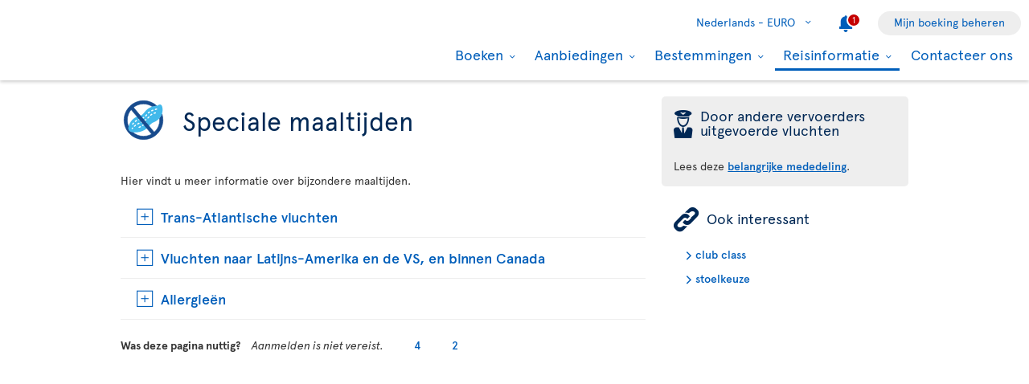

--- FILE ---
content_type: text/html; charset=utf-8
request_url: https://www.airtransat.com/nl-NL/reisinformatie/bijzondere-behoeften/speciale-maaltijden?isPopup=true&header=nonenoneiosmobiletruelogo,back,menu,cultures,homecultures,linksen&footer=none
body_size: 49751
content:
<!DOCTYPE html>
<html  xml:lang="nl" lang="nl" dir="ltr">
<head id="head"><title>
	Speciale maaltijden | Air Transat
</title>
    <script type="text/javascript">
        dataLayer = [{
  "page": {
    "language": "nl",
    "country": "NL",
    "locale": "nl-NL",
    "type": "travel-information",
    "customURL": "/Travel-information/Special-services/Special-meals",
    "aBtest_expId": "",
    "aBtest_expVar": ""
  },
  "ecomm_pagetype": "travel-information",
  "device": "desktop"
}];
    </script>

    
    <meta http-equiv="X-UA-Compatible" content="IE=edge,chrome=1">
    <meta name="viewport" content="width=device-width, user-scalable=yes, initial-scale=1.0, minimum-scale=1.0">
    <meta name="p:domain_verify" content="e9ac1d80571c4dd60255321c3c83f6e6"/>
    <meta name="robots" content="noindex"><meta name="description" content="We hebben maaltijdopties voor verschillende diëten en op vluchten naar Europa zelfs speciaal voor kinderen." /> 
<meta charset="UTF-8" /> 
 
<link href="/favicon.ico" type="image/x-icon" rel="shortcut icon"/>
<link href="/favicon.ico" type="image/x-icon" rel="icon"/>


  <script>
(function getExternalConsent() {
  let queryParams = new URLSearchParams(window.location.search)
  var paramList = ["USPrivacy", "addtlString", "tcString", "consentedDate", "groups"]
  window.OTExternalConsent = {}
  paramList.forEach(param=>{
    window.OTExternalConsent[param] = queryParams.get(param)
  })
})();
</script>
  <script>
function enableTargeting() {
  OneTrust.UpdateConsent("Category","C0004:1");
}
function enableFunctional() {
  OneTrust.UpdateConsent("Category","C0003:1");
}
</script>

  <!-- OneTrust Cookies Consent Notice start for airtransat.com -->
  <script src="https://cdn.cookielaw.org/scripttemplates/otSDKStub.js" data-document-language="true" type="text/javascript" charset="UTF-8" data-domain-script="70af7950-4667-4b6f-83d2-441c6c99709f" ></script>
  <script type="text/javascript">
window.OptanonWrapper = function() {
if (!OnetrustActiveGroups.includes("C0003")) {
                if (!window.optanonPlaceHolderLoaded) {
                    //Utiliser les macros pour recuperer les res strings
                    window.optanonPlaceHolderTitle = "Ontoegankelijke inhoud";
                    window.optanonPlaceHolderText = "Om toegang te krijgen tot deze inhoud, dient u uw cookievoorkeuren te wijzigen.";
                    window.optanonPlaceHolderCtaText = "Functionele cookies accepteren";
                    window.optanonPlaceHolderIcon = "";
                    //Ref to optanon method to accept cookies here
                    window.optanonPlaceHolderCta = enableFunctional;

                    let placeHolderCss = document.createElement("link");
                    placeHolderCss.setAttribute("href", "//static.airtransat.com/frontend/bundles/external/scripts/onetrusttransatstyle.prod.css?v=26.1.1.5.131");
                    placeHolderCss.setAttribute("type", "text/css");
                    placeHolderCss.setAttribute("rel", "stylesheet");
                    document.body.appendChild(placeHolderCss);

                    let placeHolderScript = document.createElement("script");
                    placeHolderScript.setAttribute("src", "//static.airtransat.com/frontend/bundles/external/scripts/onetrusttransat.prod.js?v=26.1.1.5.131");
                    placeHolderScript.setAttribute("type", "text/javascript");
                    placeHolderScript.setAttribute("async", true);
                    document.body.appendChild(placeHolderScript);
                }
                else {
                    window.initIframePlaceholder();
                }
            }
            else if (window.optanonPlaceHolderLoaded) {
                window.hideIframePlaceholder();
            }
  }
</script>
  <script>
function rewriteCrossDomainUrl(url) {
  if (typeof url !== 'string' || !window.OnetrustActiveGroups)
    return url;

  var searchHost = window.location.host.endsWith(".transat.com") ? ".airtransat.com" : ".transat.com";
  return url.replace(new RegExp("^(\\w+:)?//([^/?#]+)(/[^?#]*)?(\\?[^#]+)?(#.*)?$"), function(results, protocol, host, path, params, anchor) {
    if (host.toLowerCase().endsWith(searchHost)) {
        var searchParams = new URLSearchParams(params || '');
        searchParams.set('groups', [1, 2, 3, 4].map(function(i) { return 'C000' + i + ':' + (window.OnetrustActiveGroups.includes('C000' + i) ? 1 : 0)}).join(','));
        searchParams.set('consentedDate', new Date().toISOString());
        return (protocol || '') + '//' + host + (path || '') + '?' + searchParams.toString() + (anchor || '');
    }
  
    return results;
  })
}

window.document.addEventListener('click', function(e) {
  if (e.target) {
    var link = e.target.closest('a');
    if (link && link.href) {
      var newUrl = rewriteCrossDomainUrl(link.href);
      if (link.href != newUrl)
        link.href = newUrl;
    }
  }
});
</script>
  <!-- OneTrust Cookies Consent Notice end for airtransat.com -->



<!-- Google Tag Manager for airtransat.com -->
<script>(function(w,d,s,l,i){w[l]=w[l]||[];w[l].push({'gtm.start':
    new Date().getTime(),event:'gtm.js'});var f=d.getElementsByTagName(s)[0],
    j=d.createElement(s),dl=l!='dataLayer'?'&l='+l:'';j.async=true;j.src=
    '//www.googletagmanager.com/gtm.js?id='+i+dl;
    f.parentNode.insertBefore(j,f);
})(window, document, 'script', 'dataLayer', 'GTM-TRRZL6');</script>
<!-- End Google Tag Manager for airtransat.com -->
    <link rel="shortcut icon " href="https://airtransatcommedia.blob.core.windows.net/tswcm/media/tsca/skin/img/favicon.ico" />
    <link rel="icon" href="https://airtransatcommedia.blob.core.windows.net/tswcm/media/tsca/skin/img/favicon.ico" />
    <link rel="canonical" href="https://www.airtransat.com/nl-NL/reisinformatie/bijzondere-behoeften/speciale-maaltijden" />
    
    <link rel="alternate" hreflang="pt-PT" href="https://www.airtransat.com/pt-PT/informacoes-de-viagem/servicos-especiais/pedidos-de-refeicoes-especiais" />
    
    <link rel="alternate" hreflang="fr-CA" href="https://www.airtransat.com/fr-CA/info-voyage/services-speciaux/repas-speciaux" />
    
    <link rel="alternate" hreflang="fr-FR" href="https://www.airtransat.com/fr-FR/info-voyage/services-speciaux/repas-speciaux" />
    
    <link rel="alternate" hreflang="it-IT" href="https://www.airtransat.com/it-IT/informazioni-di-viaggio/servizi-speciali/richieste-di-pasti-speciali" />
    
    <link rel="alternate" hreflang="es-ES" href="https://www.airtransat.com/es-ES/informacion-de-viaje/servicios-especiales/solicitud-de-comida-especial" />
    
    <link rel="alternate" hreflang="es-US" href="https://www.airtransat.com/es-US/informacion-de-viaje/servicios-especiales/solicitud-de-comida-especial" />
    
    <link rel="alternate" hreflang="de-DE" href="https://www.airtransat.com/de-DE/reiseinformationen/spezielle-service/sondermahlzeiten" />
    
    <link rel="alternate" hreflang="en-CA" href="https://www.airtransat.com/en-CA/travel-information/special-services/special-meals" />
    
    <link rel="alternate" hreflang="en-GB" href="https://www.airtransat.com/en-GB/travel-information/special-services/special-meals" />
    
    <link rel="alternate" hreflang="en-IE" href="https://www.airtransat.com/en-IE/travel-information/special-services/special-meals" />
    
    <link rel="alternate" hreflang="en-US" href="https://www.airtransat.com/en-US/travel-information/special-services/special-meals" />
    
    <link rel="alternate" hreflang="nl-NL" href="https://www.airtransat.com/nl-NL/reisinformatie/bijzondere-behoeften/speciale-maaltijden" />
    

    <meta property="og:title" content="Speciale maaltijden | Air Transat" />
    <meta property="og:url" content="https://www.airtransat.com/nl-NL/reisinformatie/bijzondere-behoeften/speciale-maaltijden" />
    <meta property="og:type" content="website" />
    <meta property="og:site_name" content="Air Transat" />
    <meta property="og:description" content="We hebben maaltijdopties voor verschillende diëten en op vluchten naar Europa zelfs speciaal voor kinderen." />

    <meta property="og:image" content="https://staticcontent.transat.com/wcm/media/TSCA/skin/img/logos/facebook.jpg" />
    <meta property="og:image:secure_url" content="https://staticcontent.transat.com/wcm/media/TSCA/skin/img/logos/facebook.jpg" />
    <meta property="og:image:type" content="image/jpeg" />
    <meta property="og:image:alt" content="We hebben maaltijdopties voor verschillende diëten en op vluchten naar Europa zelfs speciaal voor kinderen." />
     
     
        <!-- SmartBanner on apple device  if url argument (queryparameter) is_mobile=true do not display meta -->
        <meta name="apple-itunes-app" content="app-id=937379405, affiliate-data=ct=smartapp_banner_TS&pt=1207724" />
    <link rel="stylesheet" type="text/css" href="//static.airtransat.com/frontend/bundles/airtransat-main.prod.css?v=26.1.1.5.131" /><link rel="stylesheet" type="text/css" href="//static.airtransat.com/frontend/bundles/external/vue3/bundle_headerfooter.prod.css?v=26.1.1.5.131" />
    
    <script>
        window["webSiteRootAPI"] = 'api.airtransat.com';
    </script>

     <style>
body, .ui-widget {

  font-family: 'Apercu Pro', sans-serif;

}

</style></head>
<body class="LTR Chrome NLNL ContentBody nl-NL TSCA" >
    
    <!-- Google Tag Manager (noscript) for airtransat.com -->
<noscript><iframe src="//www.googletagmanager.com/ns.html?id=GTM-TRRZL6" height="0" width="0" style="display:none;visibility:hidden"></iframe></noscript>
<!-- End Google Tag Manager (noscript) for airtransat.com -->
    <form method="post" action="/nl-NL/reisinformatie/bijzondere-behoeften/speciale-maaltijden?isPopup=true&amp;header=nonenoneiosmobiletruelogo%2cback%2cmenu%2ccultures%2chomecultures%2clinksen&amp;footer=none" id="form">
<div class="aspNetHidden">
<input type="hidden" name="__CMSCsrfToken" id="__CMSCsrfToken" value="H+hvu1umPxi/gqaGOZDTDE1P7ADMooRRKY1gqjiB2uZxaLtP+JnbW0TtpBf7OxT7Y4YcyaACel/APrTcqPJ4PX1fHxQ=" />
<input type="hidden" name="__EVENTTARGET" id="__EVENTTARGET" value="" />
<input type="hidden" name="__EVENTARGUMENT" id="__EVENTARGUMENT" value="" />

</div>

<script type="text/javascript">
//<![CDATA[
var theForm = document.forms['form'];
if (!theForm) {
    theForm = document.form;
}
function __doPostBack(eventTarget, eventArgument) {
    if (!theForm.onsubmit || (theForm.onsubmit() != false)) {
        theForm.__EVENTTARGET.value = eventTarget;
        theForm.__EVENTARGUMENT.value = eventArgument;
        theForm.submit();
    }
}
//]]>
</script>


<script src="/WebResource.axd?d=pynGkmcFUV13He1Qd6_TZLroKp7weEpAyiOoDkjsIHkzM0pDHmQ5ShVPGC4Y7LPC6Xy9lw2&amp;t=638901526312636832" type="text/javascript"></script>

<input type="hidden" name="lng" id="lng" value="nl-NL" />
<script type="text/javascript">
	//<![CDATA[

function PM_Postback(param) { if (window.top.HideScreenLockWarningAndSync) { window.top.HideScreenLockWarningAndSync(1080); } if(window.CMSContentManager) { CMSContentManager.allowSubmit = true; }; __doPostBack('m$am',param); }
function PM_Callback(param, callback, ctx) { if (window.top.HideScreenLockWarningAndSync) { window.top.HideScreenLockWarningAndSync(1080); }if (window.CMSContentManager) { CMSContentManager.storeContentChangedStatus(); };WebForm_DoCallback('m$am',param,callback,ctx,null,true); }
//]]>
</script>
<script src="/ScriptResource.axd?d=NJmAwtEo3Ipnlaxl6CMhvm-_5TUk-RK-DmJbdGdbLBqxb1kACl9M5jwmiW7-BFa6UAiKHrvV5KgVKABwm5sM5OpszIc2VBOcjdmfGf1jfq1TBr0oy0UzZFcYEs_P39hHJLze7Q4TmRUv8U3bfdGBZ_1nqPc1&amp;t=345ad968" type="text/javascript"></script>
<script src="/ScriptResource.axd?d=dwY9oWetJoJoVpgL6Zq8OM3cWqbsTvTzEU0Yf3mQdAIRdXRVhh3yymJKBHXHIfjE04yPs66Q0Q84qEVAuhlAOKXTQtE1SWGI3ZKq6tTY_X85yl9aeBf-70JiHbq6QTWNFKQ-ZrLg1LjoaR58GgxfzLHIVFQ1&amp;t=345ad968" type="text/javascript"></script>
<script type="text/javascript">
	//<![CDATA[

var CMS = CMS || {};
CMS.Application = {
  "language": "nl",
  "imagesUrl": "/CMSPages/GetResource.ashx?image=%5bImages.zip%5d%2f",
  "isDebuggingEnabled": true,
  "applicationUrl": "/",
  "isDialog": false,
  "isRTL": "false"
};

//]]>
</script>
<div class="aspNetHidden">

	<input type="hidden" name="__VIEWSTATEGENERATOR" id="__VIEWSTATEGENERATOR" value="A5343185" />
	<input type="hidden" name="__SCROLLPOSITIONX" id="__SCROLLPOSITIONX" value="0" />
	<input type="hidden" name="__SCROLLPOSITIONY" id="__SCROLLPOSITIONY" value="0" />
</div>
    <script type="text/javascript">window.tsConfig=function(r){var n=function(r){return Array.isArray(r)},t=function(r){return!n(r)&&"object"==typeof r},o=function(r,n){Array.prototype.push.apply(r,n)},i=function(r,f){if(!t(f))return r;if(!t(r))return f;for(var u in f)if(f.hasOwnProperty(u)){var e=r[u],a=f[u];n(e)&&n(a)?o(e,a):t(e)&&t(a)?i(e,a):r[u]=a}return r};return i(r,{"helpful":{"url":"/CMSPages/_Transat/UpdateHelpful.aspx","guid":"ac086551-b582-4802-984b-228d546ba4da"},"deviceType":"Desktop","pageName":"Speciale maaltijden","culture":"nl-NL","language":"nl","currencyFormat":"€{0}","mediaLibrary":"https://airtransatcommedia.blob.core.windows.net/tswcm/media/tsca/skin/","staticContentRoot":"//static.airtransat.com","domain":"www.airtransat.com","labels":{"goToHome":"Land/taal wijzigen","languageAccessibility":"Kies uw taal. De huidige keuze is"},"cultures":[{"code":"nl-NL","name":"Dutch","url":"/nl-NL/reisinformatie/bijzondere-behoeften/speciale-maaltijden?isPopup=true&header=nonenoneiosmobiletruelogo,back,menu,cultures,homecultures,linksen&footer=none"}],"contextualParameters":{"isPopup":"true","header":"nonenoneiosmobiletruelogo%2cback%2cmenu%2ccultures%2chomecultures%2clinksen","footer":"none"},"location":{"latitude":39.9625,"longitude":-83.0061,"nearestAirportsFromPosition":["YQG"]},"mobileModeThresholdInPixel":767,"angularDebug":false,"hostByEnvironment":{"seatSelection":"services.airtransat.com","reservationsSV":"https://reservations.transat.com","tdpEdoc":"https://bookings.airtransat.com/TSOnline/ReservationRetrieveRemoteExternal.do?formAction=ReservationRetrieveRemoteExternal.do&action=MMB","tdpBookingDesktop":"https://bookings.airtransat.com/ts-next-gen-ux/air-lfs-external/","tdpBookingMobile":"https://bookings.airtransat.com/ts-next-gen-ux/air-lfs-external/","toPortal":"www.transat.com","tsapi":"api.airtransat.com","tsProduct":"wcm.transat.com","tsDetailOffer":"www.transat.com","tsStaticContent":"staticcontent.transat.com","tswcm":"www.airtransat.com","tosapi":"sapi.transat.com","tocbapi":"cbapi.transat.com","ttsmmb":"https://edocs.softvoyage.com/cgi-bin/sax-edocs/edoc.cgi?code_ag=atr&alias=atr&tourop=VAT&view_request=Y&email_request=&email=&bookingtype=I&bypax=Y","tdpmmb":"https://bookings.airtransat.com","toDetailOffer":"www.transat.com","napi":"https://api.transat.com/notifications","edmRender":"https://api.transat.com/edocs/render?code_ag=atr&alias=atr&tourop=VAT&view_request=Y&email_request=&bookingtype=I&bypax=Y","edmRenderB2B":"https://api.transat.com/edocs/render?code_ag=atr&alias=atr&tourop=VAT&view_request=Y&email_request=&email=","edmRenderB2BSecured":"https://api.transat.com/edocs/render?code_ag=TRB&alias=TRB&tourop=VAT&view_request=Y&email_request=&email=&mode=B2D","clientapi":"https://api.transat.com/client","toapi":"api.transat.com","edmValidation":"https://api.transat.com/edocs/validation?code_ag=atr&alias=atr&tourop=VAT&view_request=Y&email_request=&email=&bookingtype=I&bypax=Y","edmapi":"api.transat.com/edocs","umbrellaTO":"api.transat.com","umbrellaTS":"apis.airtransat.com","serviceNow":"https://transat.service-now.com/api/sn_sc/servicecatalog/items/1c2795dddb52bf00985f38ff9d961957/","toStaticContent":"https://static.transat.com","ttsInfoExt":"https://ttsinfoext.transat.com","dohopBooking":"https://connectair.airtransat.com","faresapi":"https://api.transat.com/fares","productsapi":"https://api.transat.com/products","flightapi":"api.transat.com/flight/","flightshoppingapi":"api.transat.com/shopping/"}})}(window.tsConfig||window.Config);</script>
    <script type="text/javascript">
//<![CDATA[
Sys.WebForms.PageRequestManager._initialize('manScript', 'form', ['fp$lt$ctl02$pageplaceholder$p$lt$ctl03$TransatCustomFormHelpfulComment$UpdatePanelHelpful1','','tctxM',''], ['p$lt$ctl02$pageplaceholder$p$lt$ctl03$TransatCustomFormHelpfulComment$SubmitButton',''], [], 90, '');
//]]>
</script>

    <div data-kind="tsconfig" id="ctxM">

</div>
    













<script type="text/javascript" src="https://cdnjs.cloudflare.com/ajax/libs/jquery/1.12.3/jquery.min.js" integrity="sha512-mx0L9xs+R5jFQ6OoBbS9oOfdPyymQXsrSAjJ8rncuCxA9FPPrlrCxrr8Xwo+N246jOgHtIPBR0eF61OQuPSoDg==" crossorigin="anonymous"></script><script type="text/javascript" src="https://cdnjs.cloudflare.com/ajax/libs/angular.js/1.8.2/angular.min.js" integrity="sha512-7oYXeK0OxTFxndh0erL8FsjGvrl2VMDor6fVqzlLGfwOQQqTbYsGPv4ZZ15QHfSk80doyaM0ZJdvkyDcVO7KFA==" crossorigin="anonymous"></script><script type="text/javascript" src="//static.airtransat.com/frontend/bundles/ts-common.prod.js?v=26.1.1.5.131"></script>



















<script type="text/javascript" src="//static.airtransat.com/frontend/bundles/external/scripts/backtotop.prod.js?v=26.1.1.5.131"></script><link rel="stylesheet" type="text/css" href="//static.airtransat.com/frontend/bundles/external/scripts/backtotopstyle.prod.css?v=26.1.1.5.131" />



    <header role="banner" class="TS-header bsh-smallDrop  noBreadcrumb responsive">
        

    <a href="#skipToMainContent" class="TS-outline accessibilityFastLink goToMainContent">
        <span>Ga naar de hoofdinhoud</span>
    </a>


        
        
        <div class="TS-headerWrapper maxWidth1350 on-desktop">
            



            <nav role="navigation" class="header-sideBody">
                <div class="TS-infosContainer">
                    


                    

        <div class="langSelector extended-panel">

            <button class="langSelector-btn" type="button">
                <span class="btn-label icon-chevronD">
                    <span class="country-name">Nederlands -</span>
                    EURO
                </span>
                <span class="icon accessibilityMsg">Select your language. The current selection is Nederlands - EURO</span>
            </button>

                <div class="langSelector-panel on-desktop">
                    <ul class="langSelector-list">
                            <li class="langSelector-list-container">
                                <span class="list-title">Amerika</span>
                                <ul class="languageSelector-list">
                                        <li class="langSelector-lang">
                                            <a tabindex="-1" class="lang-link"
                                               lang="en"
                                               href="/en-CA/travel-information/special-services/special-meals?isPopup=true&amp;header=nonenoneiosmobiletruelogo,back,menu,cultures,homecultures,linksen&amp;footer=none"
                                               onclick="dataLayer.push({ event: 'ga4_gtm_event', ga4_event: 'click_air_transat_menu', ga4_eventParams: { event_group: 'main menu', menu_category: 'language selection', menu_item: 'english - cad' } })"
                                               data-culture-code="en-CA">
                                                English - CAD
                                            </a>
                                        </li>
                                        <li class="langSelector-lang">
                                            <a tabindex="-1" class="lang-link"
                                               lang="fr"
                                               href="/fr-CA/info-voyage/services-speciaux/repas-speciaux?isPopup=true&amp;header=nonenoneiosmobiletruelogo,back,menu,cultures,homecultures,linksen&amp;footer=none"
                                               onclick="dataLayer.push({ event: 'ga4_gtm_event', ga4_event: 'click_air_transat_menu', ga4_eventParams: { event_group: 'main menu', menu_category: 'language selection', menu_item: 'fran&#231;ais - cad' } })"
                                               data-culture-code="fr-CA">
                                                Fran&#231;ais - CAD
                                            </a>
                                        </li>
                                        <li class="langSelector-lang">
                                            <a tabindex="-1" class="lang-link"
                                               lang="en"
                                               href="/en-US/travel-information/special-services/special-meals?isPopup=true&amp;header=nonenoneiosmobiletruelogo,back,menu,cultures,homecultures,linksen&amp;footer=none"
                                               onclick="dataLayer.push({ event: 'ga4_gtm_event', ga4_event: 'click_air_transat_menu', ga4_eventParams: { event_group: 'main menu', menu_category: 'language selection', menu_item: 'english - usd' } })"
                                               data-culture-code="en-US">
                                                English - USD
                                            </a>
                                        </li>
                                        <li class="langSelector-lang">
                                            <a tabindex="-1" class="lang-link"
                                               lang="es"
                                               href="/es-US/informacion-de-viaje/servicios-especiales/solicitud-de-comida-especial?isPopup=true&amp;header=nonenoneiosmobiletruelogo,back,menu,cultures,homecultures,linksen&amp;footer=none"
                                               onclick="dataLayer.push({ event: 'ga4_gtm_event', ga4_event: 'click_air_transat_menu', ga4_eventParams: { event_group: 'main menu', menu_category: 'language selection', menu_item: 'espa&#241;ol - usd' } })"
                                               data-culture-code="es-US">
                                                Espa&#241;ol - USD
                                            </a>
                                        </li>
                                </ul>
                            </li>
                            <li class="langSelector-list-container">
                                <span class="list-title">Europa</span>
                                <ul class="languageSelector-list">
                                        <li class="langSelector-lang">
                                            <a tabindex="-1" class="lang-link"
                                               lang="de"
                                               href="/de-DE/reiseinformationen/spezielle-service/sondermahlzeiten?isPopup=true&amp;header=nonenoneiosmobiletruelogo,back,menu,cultures,homecultures,linksen&amp;footer=none"
                                               onclick="dataLayer.push({ event: 'ga4_gtm_event', ga4_event: 'click_air_transat_menu', ga4_eventParams: { event_group: 'main menu', menu_category: 'language selection', menu_item: 'deutsch - euro' } })"
                                               data-culture-code="de-DE">
                                                Deutsch - EURO
                                            </a>
                                        </li>
                                        <li class="langSelector-lang">
                                            <a tabindex="-1" class="lang-link"
                                               lang="en"
                                               href="/en-IE/travel-information/special-services/special-meals?isPopup=true&amp;header=nonenoneiosmobiletruelogo,back,menu,cultures,homecultures,linksen&amp;footer=none"
                                               onclick="dataLayer.push({ event: 'ga4_gtm_event', ga4_event: 'click_air_transat_menu', ga4_eventParams: { event_group: 'main menu', menu_category: 'language selection', menu_item: 'english - euro' } })"
                                               data-culture-code="en-IE">
                                                English - EURO
                                            </a>
                                        </li>
                                        <li class="langSelector-lang">
                                            <a tabindex="-1" class="lang-link"
                                               lang="es"
                                               href="/es-ES/informacion-de-viaje/servicios-especiales/solicitud-de-comida-especial?isPopup=true&amp;header=nonenoneiosmobiletruelogo,back,menu,cultures,homecultures,linksen&amp;footer=none"
                                               onclick="dataLayer.push({ event: 'ga4_gtm_event', ga4_event: 'click_air_transat_menu', ga4_eventParams: { event_group: 'main menu', menu_category: 'language selection', menu_item: 'espa&#241;ol - euro' } })"
                                               data-culture-code="es-ES">
                                                Espa&#241;ol - EURO
                                            </a>
                                        </li>
                                        <li class="langSelector-lang">
                                            <a tabindex="-1" class="lang-link"
                                               lang="fr"
                                               href="/fr-FR/info-voyage/services-speciaux/repas-speciaux?isPopup=true&amp;header=nonenoneiosmobiletruelogo,back,menu,cultures,homecultures,linksen&amp;footer=none"
                                               onclick="dataLayer.push({ event: 'ga4_gtm_event', ga4_event: 'click_air_transat_menu', ga4_eventParams: { event_group: 'main menu', menu_category: 'language selection', menu_item: 'fran&#231;ais - euro' } })"
                                               data-culture-code="fr-FR">
                                                Fran&#231;ais - EURO
                                            </a>
                                        </li>
                                        <li class="langSelector-lang">
                                            <a tabindex="-1" class="lang-link"
                                               lang="it"
                                               href="/it-IT/informazioni-di-viaggio/servizi-speciali/richieste-di-pasti-speciali?isPopup=true&amp;header=nonenoneiosmobiletruelogo,back,menu,cultures,homecultures,linksen&amp;footer=none"
                                               onclick="dataLayer.push({ event: 'ga4_gtm_event', ga4_event: 'click_air_transat_menu', ga4_eventParams: { event_group: 'main menu', menu_category: 'language selection', menu_item: 'italiano - euro' } })"
                                               data-culture-code="it-IT">
                                                Italiano - EURO
                                            </a>
                                        </li>
                                        <li class="langSelector-lang isSelected">
                                            <a tabindex="-1" class="lang-link"
                                               lang="nl"
                                               href="/nl-NL/reisinformatie/bijzondere-behoeften/speciale-maaltijden?isPopup=true&amp;header=nonenoneiosmobiletruelogo,back,menu,cultures,homecultures,linksen&amp;footer=none"
                                               onclick="dataLayer.push({ event: 'ga4_gtm_event', ga4_event: 'click_air_transat_menu', ga4_eventParams: { event_group: 'main menu', menu_category: 'language selection', menu_item: 'nederlands - euro' } })"
                                               data-culture-code="nl-NL">
                                                Nederlands - EURO
                                            </a>
                                        </li>
                                        <li class="langSelector-lang">
                                            <a tabindex="-1" class="lang-link"
                                               lang="pt"
                                               href="/pt-PT/informacoes-de-viagem/servicos-especiais/pedidos-de-refeicoes-especiais?isPopup=true&amp;header=nonenoneiosmobiletruelogo,back,menu,cultures,homecultures,linksen&amp;footer=none"
                                               onclick="dataLayer.push({ event: 'ga4_gtm_event', ga4_event: 'click_air_transat_menu', ga4_eventParams: { event_group: 'main menu', menu_category: 'language selection', menu_item: 'portugu&#234;s - euro' } })"
                                               data-culture-code="pt-PT">
                                                Portugu&#234;s - EURO
                                            </a>
                                        </li>
                                        <li class="langSelector-lang">
                                            <a tabindex="-1" class="lang-link"
                                               lang="en"
                                               href="/en-GB/travel-information/special-services/special-meals?isPopup=true&amp;header=nonenoneiosmobiletruelogo,back,menu,cultures,homecultures,linksen&amp;footer=none"
                                               onclick="dataLayer.push({ event: 'ga4_gtm_event', ga4_event: 'click_air_transat_menu', ga4_eventParams: { event_group: 'main menu', menu_category: 'language selection', menu_item: 'english - gbp' } })"
                                               data-culture-code="en-GB">
                                                English - GBP
                                            </a>
                                        </li>
                                </ul>
                            </li>
                    </ul>
                </div>

        </div>

                    

    <div class="alertItem">
        <a href="/nl-NL/Services/Document/RedirectTo?nodeAliasPath=%2fTravel-information%2fNotice-to-Travellers&amp;isPopup=true&amp;header=nonenoneiosmobiletruelogo,back,menu,cultures,homecultures,linksen&amp;footer=none" 
           title="active alert." 
           onmouseup="addMenuGtmEvent('alert', '', '', '/Travel-information/Notice-to-Travellers')" 
           onclick="dataLayer.push({ event: 'ga4_gtm_event', ga4_event: 'click_air_transat_menu', ga4_eventParams: { event_group: 'main menu', menu_category: 'notice to travellers', menu_item: 'notice to travellers' } })"
           target="_blank">
            <span class="withChip icon-notify">
                <span class="chip">1</span>
            </span>
            <span class="accessibilityMsg">active alert.</span>
        </a>
    </div>

                    

        <div class="co-header-btn" data-nodealiaspath="/my-booking" data-caption="Mijn boeking beheren">
            <a href="/nl-NL/mijn-boeking?isPopup=true&amp;header=nonenoneiosmobiletruelogo,back,menu,cultures,homecultures,linksen&amp;footer=none" target="_self">
                Mijn boeking beheren
            </a>
        </div>

                </div>

                    <div class="mainMenu-container">
                        <span class="accessibilityMsg">Hoofdmenu.</span>
                        


<ul class="mainMenu-list">
            <li class="mainMenu-listItem mobileMenu" data-nodealiaspath="/my-booking" data-caption="Mijn boeking beheren">
                <a href="/nl-NL/mijn-boeking?isPopup=true&amp;header=nonenoneiosmobiletruelogo,back,menu,cultures,homecultures,linksen&amp;footer=none" class="mainMenu-listItem-link "
                   target="_self">
                    Mijn boeking beheren
                </a>
            </li>
            <li class="mainMenu-listItem extended-panel l-col2 desktopMenu mobileMenu" data-nodealiaspath="/book" data-caption="Boeken">
                <a href="/nl-NL/boeken?isPopup=true&amp;header=nonenoneiosmobiletruelogo,back,menu,cultures,homecultures,linksen&amp;footer=none" aria-haspopup="true" class="mainMenu-listItem-link" target="_self" tabindex="0">
                    Boeken
                    <span class="accessibilityMsg">Dropdown Menu : Press the enter key to show the sub-menu</span>
                </a>
                    <ul class="subMenu-lists-container">
                            <li class="subMenu-list desktopMenu mobileMenu" data-nodealiaspath="/book/book-a-flight" data-caption="Vlucht">
                                <a class="subMenu-list-title" href="/nl-NL/vliegticket-canada?isPopup=true&amp;header=nonenoneiosmobiletruelogo,back,menu,cultures,homecultures,linksen&amp;footer=none" target="_self">
                                    <span>Vlucht</span>
                                </a>
                                    <ul class="subMenu-listItems-container">
                                            <li class="subMenu-listItem" data-nodealiaspath="/book/book-a-flight/partnerships" data-caption="Onze partnerschappen">
                                                <a class="subMenu-listItem-link"
                                                   href="/nl-NL/boeken/vliegticket-canada/partnerschappen?isPopup=true&amp;header=nonenoneiosmobiletruelogo,back,menu,cultures,homecultures,linksen&amp;footer=none" target="_self">
                                                    Onze partnerschappen
                                                </a>
                                            </li>
                                            <li class="subMenu-listItem" data-nodealiaspath="/book/book-a-flight/codeshare-flights" data-caption="Code-sharevluchten">
                                                <a class="subMenu-listItem-link"
                                                   href="/nl-NL/boeken/code-sharevluchten?isPopup=true&amp;header=nonenoneiosmobiletruelogo,back,menu,cultures,homecultures,linksen&amp;footer=none" target="_self">
                                                    Code-sharevluchten
                                                </a>
                                            </li>
                                            <li class="subMenu-listItem" data-nodealiaspath="/book/book-a-flight/connectair-by-air-transat" data-caption="connectair by Air Transat">
                                                <a class="subMenu-listItem-link"
                                                   href="/nl-NL/boeken/connectair-by-air-transat?isPopup=true&amp;header=nonenoneiosmobiletruelogo,back,menu,cultures,homecultures,linksen&amp;footer=none" target="_self">
                                                    connectair by Air Transat
                                                </a>
                                            </li>
                                            <li class="subMenu-listItem" data-nodealiaspath="/book/book-a-flight/multi-destination" data-caption="Meervoudige bestemming">
                                                <a class="subMenu-listItem-link"
                                                   href="/nl-NL/boeken/vliegticket-canada/meervoudige-bestemming?isPopup=true&amp;header=nonenoneiosmobiletruelogo,back,menu,cultures,homecultures,linksen&amp;footer=none" target="_self">
                                                    Meervoudige bestemming
                                                </a>
                                            </li>
                                            <li class="subMenu-listItem" data-nodealiaspath="/book/book-a-flight/nav-train-air" data-caption="Train + Air">
                                                <a class="subMenu-listItem-link"
                                                   href="/nl-NL/train-air?isPopup=true&amp;header=nonenoneiosmobiletruelogo,back,menu,cultures,homecultures,linksen&amp;footer=none" target="_self">
                                                    Train + Air
                                                </a>
                                            </li>
                                            <li class="subMenu-listItem" data-nodealiaspath="/book/book-a-flight/nav-inlandsfluge-kanada" data-caption="Binnenlandse vluchten Canada">
                                                <a class="subMenu-listItem-link"
                                                   href="/nl-NL/boeken/binnenlandse-vluchten-canada?isPopup=true&amp;header=nonenoneiosmobiletruelogo,back,menu,cultures,homecultures,linksen&amp;footer=none" target="_self">
                                                    Binnenlandse vluchten Canada
                                                </a>
                                            </li>
                                            <li class="subMenu-listItem" data-nodealiaspath="/book/book-a-flight/upgrades" data-caption="Upgrade">
                                                <a class="subMenu-listItem-link"
                                                   href="/nl-NL/boeken/upgrade?isPopup=true&amp;header=nonenoneiosmobiletruelogo,back,menu,cultures,homecultures,linksen&amp;footer=none" target="_self">
                                                    Upgrade
                                                </a>
                                            </li>
                                            <li class="subMenu-listItem" data-nodealiaspath="/book/book-a-flight/nav-gruppenreise" data-caption="Groepsreizen">
                                                <a class="subMenu-listItem-link"
                                                   href="/nl-NL/reisinformatie/bijzondere-behoeften/groepsreizen?ici=nav&amp;icn=group-travel-forms&amp;isPopup=true&amp;header=nonenoneiosmobiletruelogo,back,menu,cultures,homecultures,linksen&amp;footer=none" target="_self">
                                                    Groepsreizen
                                                </a>
                                            </li>
                                    </ul>
                            </li>
                            <li class="subMenu-list desktopMenu mobileMenu" data-nodealiaspath="/book/nav-more" data-caption="Aanvullende diensten">
                                <a class="subMenu-list-title" href="/nl-NL/boeken/aanvullende-diensten?isPopup=true&amp;header=nonenoneiosmobiletruelogo,back,menu,cultures,homecultures,linksen&amp;footer=none" target="_self">
                                    <span>Aanvullende diensten</span>
                                </a>
                                    <ul class="subMenu-listItems-container">
                                            <li class="subMenu-listItem" data-nodealiaspath="/book/nav-more/nav-hotels" data-caption="Hotel">
                                                <a class="subMenu-listItem-link"
                                                   href="/nl-NL/boeken/boek-een-hotel?isPopup=true&amp;header=nonenoneiosmobiletruelogo,back,menu,cultures,homecultures,linksen&amp;footer=none" target="_self">
                                                    Hotel
                                                </a>
                                            </li>
                                            <li class="subMenu-listItem" data-nodealiaspath="/book/nav-more/nav-car-rental" data-caption="Mietwagen">
                                                <a class="subMenu-listItem-link"
                                                   href="/nl-NL/boeken/huur-een-auto?isPopup=true&amp;header=nonenoneiosmobiletruelogo,back,menu,cultures,homecultures,linksen&amp;footer=none" target="_self">
                                                    Mietwagen
                                                </a>
                                            </li>
                                            <li class="subMenu-listItem" data-nodealiaspath="/book/nav-more/nav-carbon-footprint" data-caption="Act on your carbon footprint">
                                                <a class="subMenu-listItem-link"
                                                   href="https://airtransat.climate.site/?utm_source=clients_web&amp;utm_medium=air_transat&amp;utm_campaign=carbon_compensation" target="_self">
                                                    Act on your carbon footprint
                                                </a>
                                            </li>
                                    </ul>
                            </li>
                    </ul>
            </li>
            <li class="mainMenu-listItem byDefault desktopMenu mobileMenu" data-nodealiaspath="/Europe-Flight-Deals" data-caption="Aanbiedingen">
                <a href="/nl-NL/speciale-aanbiedingen-vluchten-canada?isPopup=true&amp;header=nonenoneiosmobiletruelogo,back,menu,cultures,homecultures,linksen&amp;footer=none" aria-haspopup="true" class="mainMenu-listItem-link" target="_self">
                    Aanbiedingen
                    <span class="accessibilityMsg">Dropdown Menu : Press the enter key to show the sub-menu</span>
                </a>
                <ul class="subMenu-lists-container">
                        <li class="subMenu-listItem desktopMenu mobileMenu" data-caption="Last-minute vluchten">
                            <a class="subMenu-listItem-link"
                               href="/nl-NL/speciale-aanbiedingen-vluchten-canada/last-minute-vluchten-canada?isPopup=true&amp;header=nonenoneiosmobiletruelogo,back,menu,cultures,homecultures,linksen&amp;footer=none" target="_self">
                                <span>Last-minute vluchten</span>
                            </a>
                        </li>
                        <li class="subMenu-listItem desktopMenu mobileMenu" data-caption="Vluchten onder €429">
                            <a class="subMenu-listItem-link"
                               href="/nl-NL/speciale-aanbiedingen-vluchten-canada/vluchten-onder?isPopup=true&amp;header=nonenoneiosmobiletruelogo,back,menu,cultures,homecultures,linksen&amp;footer=none" target="_self">
                                <span>Vluchten onder €429</span>
                            </a>
                        </li>
                        <li class="subMenu-listItem desktopMenu mobileMenu" data-caption="Wintervluchten">
                            <a class="subMenu-listItem-link"
                               href="/nl-NL/speciale-aanbiedingen-vluchten-canada/wintervluchten-canada?isPopup=true&amp;header=nonenoneiosmobiletruelogo,back,menu,cultures,homecultures,linksen&amp;footer=none" target="_self">
                                <span>Wintervluchten</span>
                            </a>
                        </li>
                        <li class="subMenu-listItem desktopMenu mobileMenu" data-caption="Voorjaarsvluchten">
                            <a class="subMenu-listItem-link"
                               href="/nl-NL/speciale-aanbiedingen-vluchten-canada/voorjaarsvluchten-canada?isPopup=true&amp;header=nonenoneiosmobiletruelogo,back,menu,cultures,homecultures,linksen&amp;footer=none" target="_self">
                                <span>Voorjaarsvluchten</span>
                            </a>
                        </li>
                        <li class="subMenu-listItem desktopMenu mobileMenu" data-caption="Zomervluchten">
                            <a class="subMenu-listItem-link"
                               href="/nl-NL/speciale-aanbiedingen-vluchten-canada/zomervluchten-canada?isPopup=true&amp;header=nonenoneiosmobiletruelogo,back,menu,cultures,homecultures,linksen&amp;footer=none" target="_self">
                                <span>Zomervluchten</span>
                            </a>
                        </li>
                        <li class="subMenu-listItem desktopMenu mobileMenu" data-caption="Najaarsvluchten">
                            <a class="subMenu-listItem-link"
                               href="/nl-NL/speciale-aanbiedingen-vluchten-canada/najaarsvluchten-canada?isPopup=true&amp;header=nonenoneiosmobiletruelogo,back,menu,cultures,homecultures,linksen&amp;footer=none" target="_self">
                                <span>Najaarsvluchten</span>
                            </a>
                        </li>
                        <li class="subMenu-listItem desktopMenu mobileMenu" data-caption="Aansluitende vluchten">
                            <a class="subMenu-listItem-link"
                               href="/nl-NL/speciale-aanbiedingen-vluchten-canada/vluchten-om-meer-van-canada-te-ontdekken?isPopup=true&amp;header=nonenoneiosmobiletruelogo,back,menu,cultures,homecultures,linksen&amp;footer=none" target="_self">
                                <span>Aansluitende vluchten</span>
                            </a>
                        </li>
                        <li class="subMenu-listItem desktopMenu mobileMenu" data-caption="Enkele reis naar Canada">
                            <a class="subMenu-listItem-link"
                               href="/nl-NL/speciale-aanbiedingen-vluchten-canada/enkele-reis-naar-canada?isPopup=true&amp;header=nonenoneiosmobiletruelogo,back,menu,cultures,homecultures,linksen&amp;footer=none" target="_self">
                                <span>Enkele reis naar Canada</span>
                            </a>
                        </li>
                        <li class="subMenu-listItem desktopMenu mobileMenu" data-caption="Vluchten van Brussel">
                            <a class="subMenu-listItem-link"
                               href="/nl-NL/speciale-aanbiedingen-vluchten-canada/vluchten-van-brussel?isPopup=true&amp;header=nonenoneiosmobiletruelogo,back,menu,cultures,homecultures,linksen&amp;footer=none" target="_self">
                                <span>Vluchten van Brussel</span>
                            </a>
                        </li>
                </ul>
            </li>
            <li class="mainMenu-listItem extended-panel l-col1 desktopMenu mobileMenu" data-nodealiaspath="/destinations" data-caption="Bestemmingen">
                <a href="/nl-NL/canada-bezoeken?isPopup=true&amp;header=nonenoneiosmobiletruelogo,back,menu,cultures,homecultures,linksen&amp;footer=none" aria-haspopup="true" class="mainMenu-listItem-link" target="_self" tabindex="0">
                    Bestemmingen
                    <span class="accessibilityMsg">Dropdown Menu : Press the enter key to show the sub-menu</span>
                </a>
                    <ul class="subMenu-lists-container">
                            <li class="subMenu-list desktopMenu mobileMenu" data-nodealiaspath="/destinations/canada" data-caption="Canada bezoeken">
                                <a class="subMenu-list-title" href="/nl-NL/canada-bezoeken?isPopup=true&amp;header=nonenoneiosmobiletruelogo,back,menu,cultures,homecultures,linksen&amp;footer=none" target="_self">
                                        <img alt="" class="title-icon" src="[data-uri]" />
                                    <span>Canada bezoeken</span>
                                </a>
                                    <ul class="subMenu-listItems-container">
                                            <li class="subMenu-listItem" data-nodealiaspath="/destinations/canada/montreal" data-caption="Montreal">
                                                <a class="subMenu-listItem-link"
                                                   href="/nl-NL/canada-bezoeken/montreal?isPopup=true&amp;header=nonenoneiosmobiletruelogo,back,menu,cultures,homecultures,linksen&amp;footer=none" target="_self">
                                                    Montreal
                                                </a>
                                            </li>
                                            <li class="subMenu-listItem" data-nodealiaspath="/destinations/canada/quebec-1" data-caption="Quebec">
                                                <a class="subMenu-listItem-link"
                                                   href="/nl-NL/canada-bezoeken/de-stad-quebec?isPopup=true&amp;header=nonenoneiosmobiletruelogo,back,menu,cultures,homecultures,linksen&amp;footer=none" target="_self">
                                                    Quebec
                                                </a>
                                            </li>
                                            <li class="subMenu-listItem" data-nodealiaspath="/destinations/canada/toronto" data-caption="Toronto">
                                                <a class="subMenu-listItem-link"
                                                   href="/nl-NL/canada-bezoeken/toronto?isPopup=true&amp;header=nonenoneiosmobiletruelogo,back,menu,cultures,homecultures,linksen&amp;footer=none" target="_self">
                                                    Toronto
                                                </a>
                                            </li>
                                            <li class="subMenu-listItem" data-nodealiaspath="/destinations/canada/calgary" data-caption="Calgary">
                                                <a class="subMenu-listItem-link"
                                                   href="/nl-NL/canada-bezoeken/calgary?isPopup=true&amp;header=nonenoneiosmobiletruelogo,back,menu,cultures,homecultures,linksen&amp;footer=none" target="_self">
                                                    Calgary
                                                </a>
                                            </li>
                                            <li class="subMenu-listItem" data-nodealiaspath="/destinations/canada/vancouver" data-caption="Vancouver">
                                                <a class="subMenu-listItem-link"
                                                   href="/nl-NL/canada-bezoeken/vancouver?isPopup=true&amp;header=nonenoneiosmobiletruelogo,back,menu,cultures,homecultures,linksen&amp;footer=none" target="_self">
                                                    Vancouver
                                                </a>
                                            </li>
                                    </ul>
                            </li>
                    </ul>
            </li>
            <li class="mainMenu-listItem extended-panel l-col4 desktopMenu mobileMenu" data-nodealiaspath="/Travel-information" data-caption="Reisinformatie">
                <a href="/nl-NL/reisinformatie?isPopup=true&amp;header=nonenoneiosmobiletruelogo,back,menu,cultures,homecultures,linksen&amp;footer=none" aria-haspopup="true" class="mainMenu-listItem-link isSelected" target="_self" tabindex="0">
                    Reisinformatie
                    <span class="accessibilityMsg">Dropdown Menu : Press the enter key to show the sub-menu</span>
                </a>
                    <ul class="subMenu-lists-container">
                            <li class="subMenu-list desktopMenu mobileMenu" data-nodealiaspath="/Travel-information/Baggage" data-caption="Bagage">
                                <a class="subMenu-list-title" href="/nl-NL/reisinformatie/bagage?isPopup=true&amp;header=nonenoneiosmobiletruelogo,back,menu,cultures,homecultures,linksen&amp;footer=none" target="_self">
                                        <img alt="" class="title-icon" src="[data-uri]" />
                                    <span>Bagage</span>
                                </a>
                                    <ul class="subMenu-listItems-container">
                                            <li class="subMenu-listItem" data-nodealiaspath="/Travel-information/Baggage/Weight-Dimensions" data-caption="Gewicht - Afmetingen">
                                                <a class="subMenu-listItem-link"
                                                   href="/nl-NL/reisinformatie/bagage/gewichten-en-afmetingen-wat-mag-mee?isPopup=true&amp;header=nonenoneiosmobiletruelogo,back,menu,cultures,homecultures,linksen&amp;footer=none" target="_self">
                                                    Gewicht - Afmetingen
                                                </a>
                                            </li>
                                            <li class="subMenu-listItem" data-nodealiaspath="/Travel-information/Baggage/Restricted-Prohibited-items" data-caption="Beperkt - Verboden  voorwerpen">
                                                <a class="subMenu-listItem-link"
                                                   href="/nl-NL/reisinformatie/bagage/beperkt-verboden-voorwerpen?isPopup=true&amp;header=nonenoneiosmobiletruelogo,back,menu,cultures,homecultures,linksen&amp;footer=none" target="_self">
                                                    Beperkt - Verboden  voorwerpen
                                                </a>
                                            </li>
                                            <li class="subMenu-listItem" data-nodealiaspath="/Travel-information/Baggage/Claims" data-caption="Claims">
                                                <a class="subMenu-listItem-link"
                                                   href="https://www.airtransat.com/nl-NL/Reisinformatie/Klantenservice/Verstoringen-en-verhaal/Bagage" target="_self">
                                                    Claims
                                                </a>
                                            </li>
                                            <li class="subMenu-listItem" data-nodealiaspath="/Travel-information/Baggage/Food-products" data-caption="Levensmiddelen">
                                                <a class="subMenu-listItem-link"
                                                   href="/nl-NL/reisinformatie/bagage/vervoer-van-levensmiddelen?isPopup=true&amp;header=nonenoneiosmobiletruelogo,back,menu,cultures,homecultures,linksen&amp;footer=none" target="_self">
                                                    Levensmiddelen
                                                </a>
                                            </li>
                                            <li class="subMenu-listItem" data-nodealiaspath="/Travel-information/Baggage/Cargo" data-caption="Vracht">
                                                <a class="subMenu-listItem-link"
                                                   href="/nl-NL/reisinformatie/bagage/vracht?isPopup=true&amp;header=nonenoneiosmobiletruelogo,back,menu,cultures,homecultures,linksen&amp;footer=none" target="_self">
                                                    Vracht
                                                </a>
                                            </li>
                                    </ul>
                            </li>
                            <li class="subMenu-list desktopMenu mobileMenu" data-nodealiaspath="/Travel-information/Flight-status-and-schedule" data-caption="Status - vluchtschema&#39;s">
                                <a class="subMenu-list-title" href="/nl-NL/reisinformatie/vluchtstatus-en-vluchtschema?isPopup=true&amp;header=nonenoneiosmobiletruelogo,back,menu,cultures,homecultures,linksen&amp;footer=none" target="_self">
                                        <img alt="" class="title-icon" src="[data-uri]" />
                                    <span>Status - vluchtschema's</span>
                                </a>
                                    <ul class="subMenu-listItems-container">
                                            <li class="subMenu-listItem" data-nodealiaspath="/Travel-information/Flight-status-and-schedule/Arrivals-Departures" data-caption="Aankomst en vertrek">
                                                <a class="subMenu-listItem-link"
                                                   href="/nl-NL/reisinformatie/vluchtstatus-en-vluchtschema/aankomst-en-vertrek?isPopup=true&amp;header=nonenoneiosmobiletruelogo,back,menu,cultures,homecultures,linksen&amp;footer=none" target="_self">
                                                    Aankomst en vertrek
                                                </a>
                                            </li>
                                            <li class="subMenu-listItem" data-nodealiaspath="/Travel-information/Flight-status-and-schedule/Flight-schedule" data-caption="Vluchtschema">
                                                <a class="subMenu-listItem-link"
                                                   href="/nl-NL/reisinformatie/vluchtstatus-en-vluchtschema/vluchtschema?isPopup=true&amp;header=nonenoneiosmobiletruelogo,back,menu,cultures,homecultures,linksen&amp;footer=none" target="_self">
                                                    Vluchtschema
                                                </a>
                                            </li>
                                    </ul>
                            </li>
                            <li class="subMenu-list desktopMenu mobileMenu" data-nodealiaspath="/Travel-information/On-board-comfort" data-caption="Comfort aan boord">
                                <a class="subMenu-list-title" href="/nl-NL/boeken/vliegticket-canada/comfort-aan-boord?isPopup=true&amp;header=nonenoneiosmobiletruelogo,back,menu,cultures,homecultures,linksen&amp;footer=none" target="_self">
                                        <img alt="" class="title-icon" src="[data-uri]" />
                                    <span>Comfort aan boord</span>
                                </a>
                                    <ul class="subMenu-listItems-container">
                                            <li class="subMenu-listItem" data-nodealiaspath="/Travel-information/On-board-comfort/Seat-selection" data-caption="Stoelkeuze">
                                                <a class="subMenu-listItem-link"
                                                   href="/nl-NL/boeken/vliegticket-canada/comfort-aan-boord/stoelkeuze?isPopup=true&amp;header=nonenoneiosmobiletruelogo,back,menu,cultures,homecultures,linksen&amp;footer=none" target="_self">
                                                    Stoelkeuze
                                                </a>
                                            </li>
                                            <li class="subMenu-listItem" data-nodealiaspath="/Travel-information/On-board-comfort/Club-Class" data-caption="Club Class">
                                                <a class="subMenu-listItem-link"
                                                   href="/nl-NL/boeken/vliegticket-canada/comfort-aan-boord/club-class?isPopup=true&amp;header=nonenoneiosmobiletruelogo,back,menu,cultures,homecultures,linksen&amp;footer=none" target="_self">
                                                    Club Class
                                                </a>
                                            </li>
                                            <li class="subMenu-listItem" data-nodealiaspath="/Travel-information/On-board-comfort/Economy-Class" data-caption="Economy Class">
                                                <a class="subMenu-listItem-link"
                                                   href="/nl-NL/boeken/vliegticket-canada/comfort-aan-boord/economy-class?isPopup=true&amp;header=nonenoneiosmobiletruelogo,back,menu,cultures,homecultures,linksen&amp;footer=none" target="_self">
                                                    Economy Class
                                                </a>
                                            </li>
                                            <li class="subMenu-listItem" data-nodealiaspath="/Travel-information/On-board-comfort/Option-Plus" data-caption="Option Plus">
                                                <a class="subMenu-listItem-link"
                                                   href="/nl-NL/boeken/vliegticket-canada/comfort-aan-boord/option-plus?isPopup=true&amp;header=nonenoneiosmobiletruelogo,back,menu,cultures,homecultures,linksen&amp;footer=none" target="_self">
                                                    Option Plus
                                                </a>
                                            </li>
                                    </ul>
                            </li>
                            <li class="subMenu-list desktopMenu mobileMenu" data-nodealiaspath="/Travel-information/Airports-and-check-in" data-caption="Luchthaven - Incheckinformatie">
                                <a class="subMenu-list-title" href="/nl-NL/reisinformatie/luchthaven-en-incheckinformatie?isPopup=true&amp;header=nonenoneiosmobiletruelogo,back,menu,cultures,homecultures,linksen&amp;footer=none" target="_self">
                                        <img alt="" class="title-icon" src="[data-uri]" />
                                    <span>Luchthaven - Incheckinformatie</span>
                                </a>
                                    <ul class="subMenu-listItems-container">
                                            <li class="subMenu-listItem" data-nodealiaspath="/Travel-information/Airports-and-check-in/Online-check-in" data-caption="Online inchecken">
                                                <a class="subMenu-listItem-link"
                                                   href="/nl-NL/online-check-in-nl?isPopup=true&amp;header=nonenoneiosmobiletruelogo,back,menu,cultures,homecultures,linksen&amp;footer=none" target="_self">
                                                    Online inchecken
                                                </a>
                                            </li>
                                            <li class="subMenu-listItem" data-nodealiaspath="/Travel-information/Airports-and-check-in/Airport-information" data-caption="Luchthaveninformatie">
                                                <a class="subMenu-listItem-link"
                                                   href="/nl-NL/reisinformatie/luchthaven-en-incheckinformatie/luchthaveninformatie?isPopup=true&amp;header=nonenoneiosmobiletruelogo,back,menu,cultures,homecultures,linksen&amp;footer=none" target="_self">
                                                    Luchthaveninformatie
                                                </a>
                                            </li>
                                            <li class="subMenu-listItem" data-nodealiaspath="/Travel-information/Airports-and-check-in/Train-Air" data-caption="Train Air">
                                                <a class="subMenu-listItem-link"
                                                   href="/nl-NL/train-air?isPopup=true&amp;header=nonenoneiosmobiletruelogo,back,menu,cultures,homecultures,linksen&amp;footer=none" target="_self">
                                                    Train Air
                                                </a>
                                            </li>
                                    </ul>
                            </li>
                            <li class="subMenu-list desktopMenu mobileMenu" data-nodealiaspath="/Travel-information/Our-fleet" data-caption="Onze vloot">
                                <a class="subMenu-list-title" href="/nl-NL/reisinformatie/onze-vloot?isPopup=true&amp;header=nonenoneiosmobiletruelogo,back,menu,cultures,homecultures,linksen&amp;footer=none" target="_self">
                                        <img alt="" class="title-icon" src="[data-uri]" />
                                    <span>Onze vloot</span>
                                </a>
                                    <ul class="subMenu-listItems-container">
                                            <li class="subMenu-listItem" data-nodealiaspath="/Travel-information/Our-fleet/Airbus-A321-200" data-caption="Airbus A321-200 (A321ceo)">
                                                <a class="subMenu-listItem-link"
                                                   href="/nl-NL/reisinformatie/onze-vloot/airbus-a321-200?isPopup=true&amp;header=nonenoneiosmobiletruelogo,back,menu,cultures,homecultures,linksen&amp;footer=none" target="_self">
                                                    Airbus A321-200 (A321ceo)
                                                </a>
                                            </li>
                                            <li class="subMenu-listItem" data-nodealiaspath="/Travel-information/Our-fleet/Airbus-A321LR" data-caption="Airbus A321LR">
                                                <a class="subMenu-listItem-link"
                                                   href="/nl-NL/reisinformatie/onze-vloot/airbus-a321lr?isPopup=true&amp;header=nonenoneiosmobiletruelogo,back,menu,cultures,homecultures,linksen&amp;footer=none" target="_self">
                                                    Airbus A321LR
                                                </a>
                                            </li>
                                            <li class="subMenu-listItem" data-nodealiaspath="/Travel-information/Our-fleet/Airbus-A330-200" data-caption="Airbus A330-200">
                                                <a class="subMenu-listItem-link"
                                                   href="/nl-NL/reisinformatie/onze-vloot/airbus-a330-200?isPopup=true&amp;header=nonenoneiosmobiletruelogo,back,menu,cultures,homecultures,linksen&amp;footer=none" target="_self">
                                                    Airbus A330-200
                                                </a>
                                            </li>
                                            <li class="subMenu-listItem" data-nodealiaspath="/Travel-information/Our-fleet/Airbus-A330-300" data-caption="Airbus A330-300">
                                                <a class="subMenu-listItem-link"
                                                   href="/nl-NL/reisinformatie/onze-vloot/airbus-a330-300?isPopup=true&amp;header=nonenoneiosmobiletruelogo,back,menu,cultures,homecultures,linksen&amp;footer=none" target="_self">
                                                    Airbus A330-300
                                                </a>
                                            </li>
                                    </ul>
                            </li>
                            <li class="subMenu-list desktopMenu mobileMenu" data-nodealiaspath="/Travel-information/Inflight-services" data-caption="Service aan boord">
                                <a class="subMenu-list-title" href="/nl-NL/reisinformatie/service-aan-boord?isPopup=true&amp;header=nonenoneiosmobiletruelogo,back,menu,cultures,homecultures,linksen&amp;footer=none" target="_self">
                                        <img alt="" class="title-icon" src="https://airtransatcommedia.blob.core.windows.net/tswcm/media/tsca/skin/img/infovoyageurs_icons/in-flight_service/in-flight_services.svg?ext=.svg" />
                                    <span>Service aan boord</span>
                                </a>
                                    <ul class="subMenu-listItems-container">
                                            <li class="subMenu-listItem" data-nodealiaspath="/Travel-information/Inflight-services/Entertainment" data-caption="Entertainment">
                                                <a class="subMenu-listItem-link"
                                                   href="/nl-NL/reisinformatie/service-aan-boord/entertainment-aan-boord?isPopup=true&amp;header=nonenoneiosmobiletruelogo,back,menu,cultures,homecultures,linksen&amp;footer=none" target="_self">
                                                    Entertainment
                                                </a>
                                            </li>
                                            <li class="subMenu-listItem" data-nodealiaspath="/Travel-information/Inflight-services/meal-pre-order" data-caption="Bistro Vooraf bestellen">
                                                <a class="subMenu-listItem-link"
                                                   href="/nl-NL/reisinformatie/service-aan-boord/maaltijd-vooraf-bestellen?isPopup=true&amp;header=nonenoneiosmobiletruelogo,back,menu,cultures,homecultures,linksen&amp;footer=none" target="_self">
                                                    Bistro Vooraf bestellen
                                                </a>
                                            </li>
                                            <li class="subMenu-listItem" data-nodealiaspath="/Travel-information/Inflight-services/Menu" data-caption="Eten, drinken en voorzieningen">
                                                <a class="subMenu-listItem-link"
                                                   href="/nl-NL/reisinformatie/service-aan-boord/eten-drinken-en-voorzieningen?isPopup=true&amp;header=nonenoneiosmobiletruelogo,back,menu,cultures,homecultures,linksen&amp;footer=none" target="_self">
                                                    Eten, drinken en voorzieningen
                                                </a>
                                            </li>
                                            <li class="subMenu-listItem" data-nodealiaspath="/Travel-information/Inflight-services/Duty-free-boutique" data-caption="Belastingvrij winkelen">
                                                <a class="subMenu-listItem-link"
                                                   href="/nl-NL/reisinformatie/service-aan-boord/belastingvrij-winkelen-online-en-aan-boord?isPopup=true&amp;header=nonenoneiosmobiletruelogo,back,menu,cultures,homecultures,linksen&amp;footer=none" target="_self">
                                                    Belastingvrij winkelen
                                                </a>
                                            </li>
                                    </ul>
                            </li>
                            <li class="subMenu-list desktopMenu mobileMenu" data-nodealiaspath="/Travel-information/Families-and-children" data-caption="Gezinnen - Kinderen">
                                <a class="subMenu-list-title" href="/nl-NL/reisinformatie/gezinnen-en-kinderen?isPopup=true&amp;header=nonenoneiosmobiletruelogo,back,menu,cultures,homecultures,linksen&amp;footer=none" target="_self">
                                        <img alt="" class="title-icon" src="[data-uri]" />
                                    <span>Gezinnen - Kinderen</span>
                                </a>
                                    <ul class="subMenu-listItems-container">
                                            <li class="subMenu-listItem" data-nodealiaspath="/Travel-information/Families-and-children/Travelling-with-children" data-caption="Reizen met kinderen">
                                                <a class="subMenu-listItem-link"
                                                   href="/nl-NL/reisinformatie/gezinnen-en-kinderen/reizen-met-kinderen?isPopup=true&amp;header=nonenoneiosmobiletruelogo,back,menu,cultures,homecultures,linksen&amp;footer=none" target="_self">
                                                    Reizen met kinderen
                                                </a>
                                            </li>
                                            <li class="subMenu-listItem" data-nodealiaspath="/Travel-information/Families-and-children/Unaccompanied-minors" data-caption="Onbegeleide minderjarigen">
                                                <a class="subMenu-listItem-link"
                                                   href="/nl-NL/reisinformatie/gezinnen-en-kinderen/alleenreizende-jonge-passagiers-8-17-jaar?isPopup=true&amp;header=nonenoneiosmobiletruelogo,back,menu,cultures,homecultures,linksen&amp;footer=none" target="_self">
                                                    Onbegeleide minderjarigen
                                                </a>
                                            </li>
                                    </ul>
                            </li>
                            <li class="subMenu-list desktopMenu mobileMenu" data-nodealiaspath="/Travel-information/Passport-and-travel-documents" data-caption="Paspoorten - Reisdocumenten">
                                <a class="subMenu-list-title" href="/nl-NL/reisinformatie/paspoorten-en-reisdocumenten?isPopup=true&amp;header=nonenoneiosmobiletruelogo,back,menu,cultures,homecultures,linksen&amp;footer=none" target="_self">
                                        <img alt="" class="title-icon" src="[data-uri]" />
                                    <span>Paspoorten - Reisdocumenten</span>
                                </a>
                                    <ul class="subMenu-listItems-container">
                                            <li class="subMenu-listItem" data-nodealiaspath="/Travel-information/Passport-and-travel-documents/Passport-and-travel-documents" data-caption="Paspoorten - Reisdocumenten">
                                                <a class="subMenu-listItem-link"
                                                   href="/nl-NL/reisinformatie/paspoorten-en-reisdocumenten/paspoorten-en-reisdocumenten?isPopup=true&amp;header=nonenoneiosmobiletruelogo,back,menu,cultures,homecultures,linksen&amp;footer=none" target="_self">
                                                    Paspoorten - Reisdocumenten
                                                </a>
                                            </li>
                                            <li class="subMenu-listItem" data-nodealiaspath="/Travel-information/Passport-and-travel-documents/Required-advance-passenger-information" data-caption="Vooraf vereiste passagiersgegevens">
                                                <a class="subMenu-listItem-link"
                                                   href="/nl-NL/reisinformatie/paspoorten-en-reisdocumenten/vooraf-vereiste-passagiersgegevens?isPopup=true&amp;header=nonenoneiosmobiletruelogo,back,menu,cultures,homecultures,linksen&amp;footer=none" target="_self">
                                                    Vooraf vereiste passagiersgegevens
                                                </a>
                                            </li>
                                            <li class="subMenu-listItem" data-nodealiaspath="/Travel-information/Passport-and-travel-documents/air-security-programs" data-caption="Luchtbeveiligingsprogramma&#39;s">
                                                <a class="subMenu-listItem-link"
                                                   href="/nl-NL/reisinformatie/paspoorten-en-reisdocumenten/luchtbeveiligingsprogrammas?isPopup=true&amp;header=nonenoneiosmobiletruelogo,back,menu,cultures,homecultures,linksen&amp;footer=none" target="_self">
                                                    Luchtbeveiligingsprogramma's
                                                </a>
                                            </li>
                                    </ul>
                            </li>
                            <li class="subMenu-list desktopMenu mobileMenu" data-nodealiaspath="/Travel-information/Special-services" data-caption="Bijzondere behoeften">
                                <a class="subMenu-list-title" href="/nl-NL/reisinformatie/bijzondere-behoeften?isPopup=true&amp;header=nonenoneiosmobiletruelogo,back,menu,cultures,homecultures,linksen&amp;footer=none" target="_self">
                                        <img alt="" class="title-icon" src="[data-uri]" />
                                    <span>Bijzondere behoeften</span>
                                </a>
                                    <ul class="subMenu-listItems-container">
                                            <li class="subMenu-listItem" data-nodealiaspath="/Travel-information/Special-services/Accessibility-special-needs-and-medical-equipment" data-caption="Toegankelijkheid, bijzondere behoeften en medische voorzieningen">
                                                <a class="subMenu-listItem-link"
                                                   href="/nl-NL/reisinformatie/bijzondere-behoeften/toegankelijkheid-bijzondere-behoeften-en-medische-voorzieningen?isPopup=true&amp;header=nonenoneiosmobiletruelogo,back,menu,cultures,homecultures,linksen&amp;footer=none" target="_self">
                                                    Toegankelijkheid, bijzondere behoeften en medische voorzieningen
                                                </a>
                                            </li>
                                            <li class="subMenu-listItem" data-nodealiaspath="/Travel-information/Special-services/Special-meals" data-caption="Speciale maaltijden">
                                                <a class="subMenu-listItem-link isSelected"
                                                   href="/nl-NL/reisinformatie/bijzondere-behoeften/speciale-maaltijden?isPopup=true&amp;header=nonenoneiosmobiletruelogo,back,menu,cultures,homecultures,linksen&amp;footer=none" target="_self">
                                                    Speciale maaltijden
                                                </a>
                                            </li>
                                            <li class="subMenu-listItem" data-nodealiaspath="/Travel-information/Special-services/Pets-and-service-dogs" data-caption="Huisdieren en geleidehonden">
                                                <a class="subMenu-listItem-link"
                                                   href="/nl-NL/reisinformatie/bijzondere-behoeften/huisdieren-en-geleidehonden?isPopup=true&amp;header=nonenoneiosmobiletruelogo,back,menu,cultures,homecultures,linksen&amp;footer=none" target="_self">
                                                    Huisdieren en geleidehonden
                                                </a>
                                            </li>
                                    </ul>
                            </li>
                            <li class="subMenu-list desktopMenu mobileMenu" data-nodealiaspath="/Travel-information/Security-Well-being" data-caption="Veiligheid - welzijn">
                                <a class="subMenu-list-title" href="/nl-NL/reisinformatie/veiligheid-en-welzijn?isPopup=true&amp;header=nonenoneiosmobiletruelogo,back,menu,cultures,homecultures,linksen&amp;footer=none" target="_self">
                                        <img alt="" class="title-icon" src="https://airtransatcommedia.blob.core.windows.net/tswcm/media/tsca/skin/img/infovoyageurs_icons/safety_security/safety_security.svg?ext=.svg" />
                                    <span>Veiligheid - welzijn</span>
                                </a>
                                    <ul class="subMenu-listItems-container">
                                            <li class="subMenu-listItem" data-nodealiaspath="/Travel-information/Security-Well-being/traveller-care-practical-guide" data-caption="Practical guide - Preparation for your trip">
                                                <a class="subMenu-listItem-link"
                                                   href="/nl-NL/reisinformatie/traveller-care-practical-guide?isPopup=true&amp;header=nonenoneiosmobiletruelogo,back,menu,cultures,homecultures,linksen&amp;footer=none" target="_self">
                                                    Practical guide - Preparation for your trip
                                                </a>
                                            </li>
                                            <li class="subMenu-listItem" data-nodealiaspath="/Travel-information/Security-Well-being/Pregnancy" data-caption="Zwangerschap">
                                                <a class="subMenu-listItem-link"
                                                   href="/nl-NL/reisinformatie/veiligheid-en-welzijn/vliegen-tijdens-de-zwangerschap?isPopup=true&amp;header=nonenoneiosmobiletruelogo,back,menu,cultures,homecultures,linksen&amp;footer=none" target="_self">
                                                    Zwangerschap
                                                </a>
                                            </li>
                                            <li class="subMenu-listItem" data-nodealiaspath="/Travel-information/Security-Well-being/insurance" data-caption="Verzekering">
                                                <a class="subMenu-listItem-link"
                                                   href="/nl-NL/reisinformatie/veiligheid-en-welzijn/verzekeringen?isPopup=true&amp;header=nonenoneiosmobiletruelogo,back,menu,cultures,homecultures,linksen&amp;footer=none" target="_self">
                                                    Verzekering
                                                </a>
                                            </li>
                                    </ul>
                            </li>
                            <li class="subMenu-list desktopMenu mobileMenu" data-nodealiaspath="/Travel-information/fare-options" data-caption="Onze tariefklassen">
                                <a class="subMenu-list-title" href="/nl-NL/reisinformatie/tarieven-opties?isPopup=true&amp;header=nonenoneiosmobiletruelogo,back,menu,cultures,homecultures,linksen&amp;footer=none" target="_self">
                                        <img alt="" class="title-icon" src="[data-uri]" />
                                    <span>Onze tariefklassen</span>
                                </a>
                            </li>
                            <li class="subMenu-list desktopMenu mobileMenu" data-nodealiaspath="/Travel-information/Customer-service" data-caption="Klantenservice">
                                <a class="subMenu-list-title" href="/nl-NL/reisinformatie/klantenservice?isPopup=true&amp;header=nonenoneiosmobiletruelogo,back,menu,cultures,homecultures,linksen&amp;footer=none" target="_self">
                                        <img alt="" class="title-icon" src="[data-uri]" />
                                    <span>Klantenservice</span>
                                </a>
                                    <ul class="subMenu-listItems-container">
                                            <li class="subMenu-listItem" data-nodealiaspath="/Travel-information/Customer-service/Contact-us" data-caption="Hulp en contact">
                                                <a class="subMenu-listItem-link"
                                                   href="/nl-NL/reisinformatie/klantenservice/neem-contact-met-ons-op?isPopup=true&amp;header=nonenoneiosmobiletruelogo,back,menu,cultures,homecultures,linksen&amp;footer=none" target="_self">
                                                    Hulp en contact
                                                </a>
                                            </li>
                                            <li class="subMenu-listItem" data-nodealiaspath="/Travel-information/Customer-service/Disruptions-Recourses" data-caption="Verstoringen en verhaal">
                                                <a class="subMenu-listItem-link"
                                                   href="/nl-NL/reisinformatie/klantenservice/verstoringen-en-verhaal?isPopup=true&amp;header=nonenoneiosmobiletruelogo,back,menu,cultures,homecultures,linksen&amp;footer=none" target="_self">
                                                    Verstoringen en verhaal
                                                </a>
                                            </li>
                                            <li class="subMenu-listItem" data-nodealiaspath="/Travel-information/Customer-service/Forms" data-caption="Formulieren">
                                                <a class="subMenu-listItem-link"
                                                   href="https://www.airtransat.com/nl-NL/reisinformatie/klantenservice/neem-contact-met-ons-op?#find-answers" target="_self">
                                                    Formulieren
                                                </a>
                                            </li>
                                    </ul>
                            </li>
                    </ul>
            </li>
            <li class="mainMenu-listItem desktopMenu mobileMenu" data-nodealiaspath="/Contact-us" data-caption="Contacteer ons">
                <a href="https://www.airtransat.com/nl-NL/reisinformatie/klantenservice/neem-contact-met-ons-op" class="mainMenu-listItem-link "
                   target="_self">
                    Contacteer ons
                </a>
            </li>


    

    <li class="culturesBar">
            <div class="langSelector extended-panel">
                <button class="langSelector-btn" type="button">
                    <span class="btn-label icon-chevronR">Nederlands - EURO</span>
                    <span class="icon accessibilityMsg">Select your language. The current selection is Nederlands - EURO</span>
                </button>
            </div>
    </li>

</ul>

                    </div>
            </nav>
        </div>

        
        <div class="TS-headerWrapper on-mobile">
            <nav role="navigation" class="header-sideBody">
                <div class="headerM-startGroup">
                        <div class="mainMenu-container">
                            <span class="accessibilityMsg">Hoofdmenu.</span>
                            

<a href="javascript:void(0)" class="TS-navMenuIconMobile" tabindex="0">
    <span class="TS-navMobileIconText">Menu</span>
    <span class="accessibilityMsg">Press the enter key to open the dropdown menu.</span>
</a>

                            


<ul class="mainMenu-list">
            <li class="mainMenu-listItem mobileMenu" data-nodealiaspath="/my-booking" data-caption="Mijn boeking beheren">
                <a href="/nl-NL/mijn-boeking?isPopup=true&amp;header=nonenoneiosmobiletruelogo,back,menu,cultures,homecultures,linksen&amp;footer=none" class="mainMenu-listItem-link "
                   target="_self">
                    Mijn boeking beheren
                </a>
            </li>
            <li class="mainMenu-listItem extended-panel l-col2 desktopMenu mobileMenu" data-nodealiaspath="/book" data-caption="Boeken">
                <a href="/nl-NL/boeken?isPopup=true&amp;header=nonenoneiosmobiletruelogo,back,menu,cultures,homecultures,linksen&amp;footer=none" aria-haspopup="true" class="mainMenu-listItem-link" target="_self" tabindex="0">
                    Boeken
                    <span class="accessibilityMsg">Dropdown Menu : Press the enter key to show the sub-menu</span>
                </a>
                    <ul class="subMenu-lists-container">
                            <li class="subMenu-list desktopMenu mobileMenu" data-nodealiaspath="/book/book-a-flight" data-caption="Vlucht">
                                <a class="subMenu-list-title" href="/nl-NL/vliegticket-canada?isPopup=true&amp;header=nonenoneiosmobiletruelogo,back,menu,cultures,homecultures,linksen&amp;footer=none" target="_self">
                                    <span>Vlucht</span>
                                </a>
                                    <ul class="subMenu-listItems-container">
                                            <li class="subMenu-listItem" data-nodealiaspath="/book/book-a-flight/partnerships" data-caption="Onze partnerschappen">
                                                <a class="subMenu-listItem-link"
                                                   href="/nl-NL/boeken/vliegticket-canada/partnerschappen?isPopup=true&amp;header=nonenoneiosmobiletruelogo,back,menu,cultures,homecultures,linksen&amp;footer=none" target="_self">
                                                    Onze partnerschappen
                                                </a>
                                            </li>
                                            <li class="subMenu-listItem" data-nodealiaspath="/book/book-a-flight/codeshare-flights" data-caption="Code-sharevluchten">
                                                <a class="subMenu-listItem-link"
                                                   href="/nl-NL/boeken/code-sharevluchten?isPopup=true&amp;header=nonenoneiosmobiletruelogo,back,menu,cultures,homecultures,linksen&amp;footer=none" target="_self">
                                                    Code-sharevluchten
                                                </a>
                                            </li>
                                            <li class="subMenu-listItem" data-nodealiaspath="/book/book-a-flight/connectair-by-air-transat" data-caption="connectair by Air Transat">
                                                <a class="subMenu-listItem-link"
                                                   href="/nl-NL/boeken/connectair-by-air-transat?isPopup=true&amp;header=nonenoneiosmobiletruelogo,back,menu,cultures,homecultures,linksen&amp;footer=none" target="_self">
                                                    connectair by Air Transat
                                                </a>
                                            </li>
                                            <li class="subMenu-listItem" data-nodealiaspath="/book/book-a-flight/multi-destination" data-caption="Meervoudige bestemming">
                                                <a class="subMenu-listItem-link"
                                                   href="/nl-NL/boeken/vliegticket-canada/meervoudige-bestemming?isPopup=true&amp;header=nonenoneiosmobiletruelogo,back,menu,cultures,homecultures,linksen&amp;footer=none" target="_self">
                                                    Meervoudige bestemming
                                                </a>
                                            </li>
                                            <li class="subMenu-listItem" data-nodealiaspath="/book/book-a-flight/nav-train-air" data-caption="Train + Air">
                                                <a class="subMenu-listItem-link"
                                                   href="/nl-NL/train-air?isPopup=true&amp;header=nonenoneiosmobiletruelogo,back,menu,cultures,homecultures,linksen&amp;footer=none" target="_self">
                                                    Train + Air
                                                </a>
                                            </li>
                                            <li class="subMenu-listItem" data-nodealiaspath="/book/book-a-flight/nav-inlandsfluge-kanada" data-caption="Binnenlandse vluchten Canada">
                                                <a class="subMenu-listItem-link"
                                                   href="/nl-NL/boeken/binnenlandse-vluchten-canada?isPopup=true&amp;header=nonenoneiosmobiletruelogo,back,menu,cultures,homecultures,linksen&amp;footer=none" target="_self">
                                                    Binnenlandse vluchten Canada
                                                </a>
                                            </li>
                                            <li class="subMenu-listItem" data-nodealiaspath="/book/book-a-flight/upgrades" data-caption="Upgrade">
                                                <a class="subMenu-listItem-link"
                                                   href="/nl-NL/boeken/upgrade?isPopup=true&amp;header=nonenoneiosmobiletruelogo,back,menu,cultures,homecultures,linksen&amp;footer=none" target="_self">
                                                    Upgrade
                                                </a>
                                            </li>
                                            <li class="subMenu-listItem" data-nodealiaspath="/book/book-a-flight/nav-gruppenreise" data-caption="Groepsreizen">
                                                <a class="subMenu-listItem-link"
                                                   href="/nl-NL/reisinformatie/bijzondere-behoeften/groepsreizen?ici=nav&amp;icn=group-travel-forms&amp;isPopup=true&amp;header=nonenoneiosmobiletruelogo,back,menu,cultures,homecultures,linksen&amp;footer=none" target="_self">
                                                    Groepsreizen
                                                </a>
                                            </li>
                                    </ul>
                            </li>
                            <li class="subMenu-list desktopMenu mobileMenu" data-nodealiaspath="/book/nav-more" data-caption="Aanvullende diensten">
                                <a class="subMenu-list-title" href="/nl-NL/boeken/aanvullende-diensten?isPopup=true&amp;header=nonenoneiosmobiletruelogo,back,menu,cultures,homecultures,linksen&amp;footer=none" target="_self">
                                    <span>Aanvullende diensten</span>
                                </a>
                                    <ul class="subMenu-listItems-container">
                                            <li class="subMenu-listItem" data-nodealiaspath="/book/nav-more/nav-hotels" data-caption="Hotel">
                                                <a class="subMenu-listItem-link"
                                                   href="/nl-NL/boeken/boek-een-hotel?isPopup=true&amp;header=nonenoneiosmobiletruelogo,back,menu,cultures,homecultures,linksen&amp;footer=none" target="_self">
                                                    Hotel
                                                </a>
                                            </li>
                                            <li class="subMenu-listItem" data-nodealiaspath="/book/nav-more/nav-car-rental" data-caption="Mietwagen">
                                                <a class="subMenu-listItem-link"
                                                   href="/nl-NL/boeken/huur-een-auto?isPopup=true&amp;header=nonenoneiosmobiletruelogo,back,menu,cultures,homecultures,linksen&amp;footer=none" target="_self">
                                                    Mietwagen
                                                </a>
                                            </li>
                                            <li class="subMenu-listItem" data-nodealiaspath="/book/nav-more/nav-carbon-footprint" data-caption="Act on your carbon footprint">
                                                <a class="subMenu-listItem-link"
                                                   href="https://airtransat.climate.site/?utm_source=clients_web&amp;utm_medium=air_transat&amp;utm_campaign=carbon_compensation" target="_self">
                                                    Act on your carbon footprint
                                                </a>
                                            </li>
                                    </ul>
                            </li>
                    </ul>
            </li>
            <li class="mainMenu-listItem byDefault desktopMenu mobileMenu" data-nodealiaspath="/Europe-Flight-Deals" data-caption="Aanbiedingen">
                <a href="/nl-NL/speciale-aanbiedingen-vluchten-canada?isPopup=true&amp;header=nonenoneiosmobiletruelogo,back,menu,cultures,homecultures,linksen&amp;footer=none" aria-haspopup="true" class="mainMenu-listItem-link" target="_self">
                    Aanbiedingen
                    <span class="accessibilityMsg">Dropdown Menu : Press the enter key to show the sub-menu</span>
                </a>
                <ul class="subMenu-lists-container">
                        <li class="subMenu-listItem desktopMenu mobileMenu" data-caption="Last-minute vluchten">
                            <a class="subMenu-listItem-link"
                               href="/nl-NL/speciale-aanbiedingen-vluchten-canada/last-minute-vluchten-canada?isPopup=true&amp;header=nonenoneiosmobiletruelogo,back,menu,cultures,homecultures,linksen&amp;footer=none" target="_self">
                                <span>Last-minute vluchten</span>
                            </a>
                        </li>
                        <li class="subMenu-listItem desktopMenu mobileMenu" data-caption="Vluchten onder €429">
                            <a class="subMenu-listItem-link"
                               href="/nl-NL/speciale-aanbiedingen-vluchten-canada/vluchten-onder?isPopup=true&amp;header=nonenoneiosmobiletruelogo,back,menu,cultures,homecultures,linksen&amp;footer=none" target="_self">
                                <span>Vluchten onder €429</span>
                            </a>
                        </li>
                        <li class="subMenu-listItem desktopMenu mobileMenu" data-caption="Wintervluchten">
                            <a class="subMenu-listItem-link"
                               href="/nl-NL/speciale-aanbiedingen-vluchten-canada/wintervluchten-canada?isPopup=true&amp;header=nonenoneiosmobiletruelogo,back,menu,cultures,homecultures,linksen&amp;footer=none" target="_self">
                                <span>Wintervluchten</span>
                            </a>
                        </li>
                        <li class="subMenu-listItem desktopMenu mobileMenu" data-caption="Voorjaarsvluchten">
                            <a class="subMenu-listItem-link"
                               href="/nl-NL/speciale-aanbiedingen-vluchten-canada/voorjaarsvluchten-canada?isPopup=true&amp;header=nonenoneiosmobiletruelogo,back,menu,cultures,homecultures,linksen&amp;footer=none" target="_self">
                                <span>Voorjaarsvluchten</span>
                            </a>
                        </li>
                        <li class="subMenu-listItem desktopMenu mobileMenu" data-caption="Zomervluchten">
                            <a class="subMenu-listItem-link"
                               href="/nl-NL/speciale-aanbiedingen-vluchten-canada/zomervluchten-canada?isPopup=true&amp;header=nonenoneiosmobiletruelogo,back,menu,cultures,homecultures,linksen&amp;footer=none" target="_self">
                                <span>Zomervluchten</span>
                            </a>
                        </li>
                        <li class="subMenu-listItem desktopMenu mobileMenu" data-caption="Najaarsvluchten">
                            <a class="subMenu-listItem-link"
                               href="/nl-NL/speciale-aanbiedingen-vluchten-canada/najaarsvluchten-canada?isPopup=true&amp;header=nonenoneiosmobiletruelogo,back,menu,cultures,homecultures,linksen&amp;footer=none" target="_self">
                                <span>Najaarsvluchten</span>
                            </a>
                        </li>
                        <li class="subMenu-listItem desktopMenu mobileMenu" data-caption="Aansluitende vluchten">
                            <a class="subMenu-listItem-link"
                               href="/nl-NL/speciale-aanbiedingen-vluchten-canada/vluchten-om-meer-van-canada-te-ontdekken?isPopup=true&amp;header=nonenoneiosmobiletruelogo,back,menu,cultures,homecultures,linksen&amp;footer=none" target="_self">
                                <span>Aansluitende vluchten</span>
                            </a>
                        </li>
                        <li class="subMenu-listItem desktopMenu mobileMenu" data-caption="Enkele reis naar Canada">
                            <a class="subMenu-listItem-link"
                               href="/nl-NL/speciale-aanbiedingen-vluchten-canada/enkele-reis-naar-canada?isPopup=true&amp;header=nonenoneiosmobiletruelogo,back,menu,cultures,homecultures,linksen&amp;footer=none" target="_self">
                                <span>Enkele reis naar Canada</span>
                            </a>
                        </li>
                        <li class="subMenu-listItem desktopMenu mobileMenu" data-caption="Vluchten van Brussel">
                            <a class="subMenu-listItem-link"
                               href="/nl-NL/speciale-aanbiedingen-vluchten-canada/vluchten-van-brussel?isPopup=true&amp;header=nonenoneiosmobiletruelogo,back,menu,cultures,homecultures,linksen&amp;footer=none" target="_self">
                                <span>Vluchten van Brussel</span>
                            </a>
                        </li>
                </ul>
            </li>
            <li class="mainMenu-listItem extended-panel l-col1 desktopMenu mobileMenu" data-nodealiaspath="/destinations" data-caption="Bestemmingen">
                <a href="/nl-NL/canada-bezoeken?isPopup=true&amp;header=nonenoneiosmobiletruelogo,back,menu,cultures,homecultures,linksen&amp;footer=none" aria-haspopup="true" class="mainMenu-listItem-link" target="_self" tabindex="0">
                    Bestemmingen
                    <span class="accessibilityMsg">Dropdown Menu : Press the enter key to show the sub-menu</span>
                </a>
                    <ul class="subMenu-lists-container">
                            <li class="subMenu-list desktopMenu mobileMenu" data-nodealiaspath="/destinations/canada" data-caption="Canada bezoeken">
                                <a class="subMenu-list-title" href="/nl-NL/canada-bezoeken?isPopup=true&amp;header=nonenoneiosmobiletruelogo,back,menu,cultures,homecultures,linksen&amp;footer=none" target="_self">
                                        <img alt="" class="title-icon" src="[data-uri]" />
                                    <span>Canada bezoeken</span>
                                </a>
                                    <ul class="subMenu-listItems-container">
                                            <li class="subMenu-listItem" data-nodealiaspath="/destinations/canada/montreal" data-caption="Montreal">
                                                <a class="subMenu-listItem-link"
                                                   href="/nl-NL/canada-bezoeken/montreal?isPopup=true&amp;header=nonenoneiosmobiletruelogo,back,menu,cultures,homecultures,linksen&amp;footer=none" target="_self">
                                                    Montreal
                                                </a>
                                            </li>
                                            <li class="subMenu-listItem" data-nodealiaspath="/destinations/canada/quebec-1" data-caption="Quebec">
                                                <a class="subMenu-listItem-link"
                                                   href="/nl-NL/canada-bezoeken/de-stad-quebec?isPopup=true&amp;header=nonenoneiosmobiletruelogo,back,menu,cultures,homecultures,linksen&amp;footer=none" target="_self">
                                                    Quebec
                                                </a>
                                            </li>
                                            <li class="subMenu-listItem" data-nodealiaspath="/destinations/canada/toronto" data-caption="Toronto">
                                                <a class="subMenu-listItem-link"
                                                   href="/nl-NL/canada-bezoeken/toronto?isPopup=true&amp;header=nonenoneiosmobiletruelogo,back,menu,cultures,homecultures,linksen&amp;footer=none" target="_self">
                                                    Toronto
                                                </a>
                                            </li>
                                            <li class="subMenu-listItem" data-nodealiaspath="/destinations/canada/calgary" data-caption="Calgary">
                                                <a class="subMenu-listItem-link"
                                                   href="/nl-NL/canada-bezoeken/calgary?isPopup=true&amp;header=nonenoneiosmobiletruelogo,back,menu,cultures,homecultures,linksen&amp;footer=none" target="_self">
                                                    Calgary
                                                </a>
                                            </li>
                                            <li class="subMenu-listItem" data-nodealiaspath="/destinations/canada/vancouver" data-caption="Vancouver">
                                                <a class="subMenu-listItem-link"
                                                   href="/nl-NL/canada-bezoeken/vancouver?isPopup=true&amp;header=nonenoneiosmobiletruelogo,back,menu,cultures,homecultures,linksen&amp;footer=none" target="_self">
                                                    Vancouver
                                                </a>
                                            </li>
                                    </ul>
                            </li>
                    </ul>
            </li>
            <li class="mainMenu-listItem extended-panel l-col4 desktopMenu mobileMenu" data-nodealiaspath="/Travel-information" data-caption="Reisinformatie">
                <a href="/nl-NL/reisinformatie?isPopup=true&amp;header=nonenoneiosmobiletruelogo,back,menu,cultures,homecultures,linksen&amp;footer=none" aria-haspopup="true" class="mainMenu-listItem-link isSelected" target="_self" tabindex="0">
                    Reisinformatie
                    <span class="accessibilityMsg">Dropdown Menu : Press the enter key to show the sub-menu</span>
                </a>
                    <ul class="subMenu-lists-container">
                            <li class="subMenu-list desktopMenu mobileMenu" data-nodealiaspath="/Travel-information/Baggage" data-caption="Bagage">
                                <a class="subMenu-list-title" href="/nl-NL/reisinformatie/bagage?isPopup=true&amp;header=nonenoneiosmobiletruelogo,back,menu,cultures,homecultures,linksen&amp;footer=none" target="_self">
                                        <img alt="" class="title-icon" src="[data-uri]" />
                                    <span>Bagage</span>
                                </a>
                                    <ul class="subMenu-listItems-container">
                                            <li class="subMenu-listItem" data-nodealiaspath="/Travel-information/Baggage/Weight-Dimensions" data-caption="Gewicht - Afmetingen">
                                                <a class="subMenu-listItem-link"
                                                   href="/nl-NL/reisinformatie/bagage/gewichten-en-afmetingen-wat-mag-mee?isPopup=true&amp;header=nonenoneiosmobiletruelogo,back,menu,cultures,homecultures,linksen&amp;footer=none" target="_self">
                                                    Gewicht - Afmetingen
                                                </a>
                                            </li>
                                            <li class="subMenu-listItem" data-nodealiaspath="/Travel-information/Baggage/Restricted-Prohibited-items" data-caption="Beperkt - Verboden  voorwerpen">
                                                <a class="subMenu-listItem-link"
                                                   href="/nl-NL/reisinformatie/bagage/beperkt-verboden-voorwerpen?isPopup=true&amp;header=nonenoneiosmobiletruelogo,back,menu,cultures,homecultures,linksen&amp;footer=none" target="_self">
                                                    Beperkt - Verboden  voorwerpen
                                                </a>
                                            </li>
                                            <li class="subMenu-listItem" data-nodealiaspath="/Travel-information/Baggage/Claims" data-caption="Claims">
                                                <a class="subMenu-listItem-link"
                                                   href="https://www.airtransat.com/nl-NL/Reisinformatie/Klantenservice/Verstoringen-en-verhaal/Bagage" target="_self">
                                                    Claims
                                                </a>
                                            </li>
                                            <li class="subMenu-listItem" data-nodealiaspath="/Travel-information/Baggage/Food-products" data-caption="Levensmiddelen">
                                                <a class="subMenu-listItem-link"
                                                   href="/nl-NL/reisinformatie/bagage/vervoer-van-levensmiddelen?isPopup=true&amp;header=nonenoneiosmobiletruelogo,back,menu,cultures,homecultures,linksen&amp;footer=none" target="_self">
                                                    Levensmiddelen
                                                </a>
                                            </li>
                                            <li class="subMenu-listItem" data-nodealiaspath="/Travel-information/Baggage/Cargo" data-caption="Vracht">
                                                <a class="subMenu-listItem-link"
                                                   href="/nl-NL/reisinformatie/bagage/vracht?isPopup=true&amp;header=nonenoneiosmobiletruelogo,back,menu,cultures,homecultures,linksen&amp;footer=none" target="_self">
                                                    Vracht
                                                </a>
                                            </li>
                                    </ul>
                            </li>
                            <li class="subMenu-list desktopMenu mobileMenu" data-nodealiaspath="/Travel-information/Flight-status-and-schedule" data-caption="Status - vluchtschema&#39;s">
                                <a class="subMenu-list-title" href="/nl-NL/reisinformatie/vluchtstatus-en-vluchtschema?isPopup=true&amp;header=nonenoneiosmobiletruelogo,back,menu,cultures,homecultures,linksen&amp;footer=none" target="_self">
                                        <img alt="" class="title-icon" src="[data-uri]" />
                                    <span>Status - vluchtschema's</span>
                                </a>
                                    <ul class="subMenu-listItems-container">
                                            <li class="subMenu-listItem" data-nodealiaspath="/Travel-information/Flight-status-and-schedule/Arrivals-Departures" data-caption="Aankomst en vertrek">
                                                <a class="subMenu-listItem-link"
                                                   href="/nl-NL/reisinformatie/vluchtstatus-en-vluchtschema/aankomst-en-vertrek?isPopup=true&amp;header=nonenoneiosmobiletruelogo,back,menu,cultures,homecultures,linksen&amp;footer=none" target="_self">
                                                    Aankomst en vertrek
                                                </a>
                                            </li>
                                            <li class="subMenu-listItem" data-nodealiaspath="/Travel-information/Flight-status-and-schedule/Flight-schedule" data-caption="Vluchtschema">
                                                <a class="subMenu-listItem-link"
                                                   href="/nl-NL/reisinformatie/vluchtstatus-en-vluchtschema/vluchtschema?isPopup=true&amp;header=nonenoneiosmobiletruelogo,back,menu,cultures,homecultures,linksen&amp;footer=none" target="_self">
                                                    Vluchtschema
                                                </a>
                                            </li>
                                    </ul>
                            </li>
                            <li class="subMenu-list desktopMenu mobileMenu" data-nodealiaspath="/Travel-information/On-board-comfort" data-caption="Comfort aan boord">
                                <a class="subMenu-list-title" href="/nl-NL/boeken/vliegticket-canada/comfort-aan-boord?isPopup=true&amp;header=nonenoneiosmobiletruelogo,back,menu,cultures,homecultures,linksen&amp;footer=none" target="_self">
                                        <img alt="" class="title-icon" src="[data-uri]" />
                                    <span>Comfort aan boord</span>
                                </a>
                                    <ul class="subMenu-listItems-container">
                                            <li class="subMenu-listItem" data-nodealiaspath="/Travel-information/On-board-comfort/Seat-selection" data-caption="Stoelkeuze">
                                                <a class="subMenu-listItem-link"
                                                   href="/nl-NL/boeken/vliegticket-canada/comfort-aan-boord/stoelkeuze?isPopup=true&amp;header=nonenoneiosmobiletruelogo,back,menu,cultures,homecultures,linksen&amp;footer=none" target="_self">
                                                    Stoelkeuze
                                                </a>
                                            </li>
                                            <li class="subMenu-listItem" data-nodealiaspath="/Travel-information/On-board-comfort/Club-Class" data-caption="Club Class">
                                                <a class="subMenu-listItem-link"
                                                   href="/nl-NL/boeken/vliegticket-canada/comfort-aan-boord/club-class?isPopup=true&amp;header=nonenoneiosmobiletruelogo,back,menu,cultures,homecultures,linksen&amp;footer=none" target="_self">
                                                    Club Class
                                                </a>
                                            </li>
                                            <li class="subMenu-listItem" data-nodealiaspath="/Travel-information/On-board-comfort/Economy-Class" data-caption="Economy Class">
                                                <a class="subMenu-listItem-link"
                                                   href="/nl-NL/boeken/vliegticket-canada/comfort-aan-boord/economy-class?isPopup=true&amp;header=nonenoneiosmobiletruelogo,back,menu,cultures,homecultures,linksen&amp;footer=none" target="_self">
                                                    Economy Class
                                                </a>
                                            </li>
                                            <li class="subMenu-listItem" data-nodealiaspath="/Travel-information/On-board-comfort/Option-Plus" data-caption="Option Plus">
                                                <a class="subMenu-listItem-link"
                                                   href="/nl-NL/boeken/vliegticket-canada/comfort-aan-boord/option-plus?isPopup=true&amp;header=nonenoneiosmobiletruelogo,back,menu,cultures,homecultures,linksen&amp;footer=none" target="_self">
                                                    Option Plus
                                                </a>
                                            </li>
                                    </ul>
                            </li>
                            <li class="subMenu-list desktopMenu mobileMenu" data-nodealiaspath="/Travel-information/Airports-and-check-in" data-caption="Luchthaven - Incheckinformatie">
                                <a class="subMenu-list-title" href="/nl-NL/reisinformatie/luchthaven-en-incheckinformatie?isPopup=true&amp;header=nonenoneiosmobiletruelogo,back,menu,cultures,homecultures,linksen&amp;footer=none" target="_self">
                                        <img alt="" class="title-icon" src="[data-uri]" />
                                    <span>Luchthaven - Incheckinformatie</span>
                                </a>
                                    <ul class="subMenu-listItems-container">
                                            <li class="subMenu-listItem" data-nodealiaspath="/Travel-information/Airports-and-check-in/Online-check-in" data-caption="Online inchecken">
                                                <a class="subMenu-listItem-link"
                                                   href="/nl-NL/online-check-in-nl?isPopup=true&amp;header=nonenoneiosmobiletruelogo,back,menu,cultures,homecultures,linksen&amp;footer=none" target="_self">
                                                    Online inchecken
                                                </a>
                                            </li>
                                            <li class="subMenu-listItem" data-nodealiaspath="/Travel-information/Airports-and-check-in/Airport-information" data-caption="Luchthaveninformatie">
                                                <a class="subMenu-listItem-link"
                                                   href="/nl-NL/reisinformatie/luchthaven-en-incheckinformatie/luchthaveninformatie?isPopup=true&amp;header=nonenoneiosmobiletruelogo,back,menu,cultures,homecultures,linksen&amp;footer=none" target="_self">
                                                    Luchthaveninformatie
                                                </a>
                                            </li>
                                            <li class="subMenu-listItem" data-nodealiaspath="/Travel-information/Airports-and-check-in/Train-Air" data-caption="Train Air">
                                                <a class="subMenu-listItem-link"
                                                   href="/nl-NL/train-air?isPopup=true&amp;header=nonenoneiosmobiletruelogo,back,menu,cultures,homecultures,linksen&amp;footer=none" target="_self">
                                                    Train Air
                                                </a>
                                            </li>
                                    </ul>
                            </li>
                            <li class="subMenu-list desktopMenu mobileMenu" data-nodealiaspath="/Travel-information/Our-fleet" data-caption="Onze vloot">
                                <a class="subMenu-list-title" href="/nl-NL/reisinformatie/onze-vloot?isPopup=true&amp;header=nonenoneiosmobiletruelogo,back,menu,cultures,homecultures,linksen&amp;footer=none" target="_self">
                                        <img alt="" class="title-icon" src="[data-uri]" />
                                    <span>Onze vloot</span>
                                </a>
                                    <ul class="subMenu-listItems-container">
                                            <li class="subMenu-listItem" data-nodealiaspath="/Travel-information/Our-fleet/Airbus-A321-200" data-caption="Airbus A321-200 (A321ceo)">
                                                <a class="subMenu-listItem-link"
                                                   href="/nl-NL/reisinformatie/onze-vloot/airbus-a321-200?isPopup=true&amp;header=nonenoneiosmobiletruelogo,back,menu,cultures,homecultures,linksen&amp;footer=none" target="_self">
                                                    Airbus A321-200 (A321ceo)
                                                </a>
                                            </li>
                                            <li class="subMenu-listItem" data-nodealiaspath="/Travel-information/Our-fleet/Airbus-A321LR" data-caption="Airbus A321LR">
                                                <a class="subMenu-listItem-link"
                                                   href="/nl-NL/reisinformatie/onze-vloot/airbus-a321lr?isPopup=true&amp;header=nonenoneiosmobiletruelogo,back,menu,cultures,homecultures,linksen&amp;footer=none" target="_self">
                                                    Airbus A321LR
                                                </a>
                                            </li>
                                            <li class="subMenu-listItem" data-nodealiaspath="/Travel-information/Our-fleet/Airbus-A330-200" data-caption="Airbus A330-200">
                                                <a class="subMenu-listItem-link"
                                                   href="/nl-NL/reisinformatie/onze-vloot/airbus-a330-200?isPopup=true&amp;header=nonenoneiosmobiletruelogo,back,menu,cultures,homecultures,linksen&amp;footer=none" target="_self">
                                                    Airbus A330-200
                                                </a>
                                            </li>
                                            <li class="subMenu-listItem" data-nodealiaspath="/Travel-information/Our-fleet/Airbus-A330-300" data-caption="Airbus A330-300">
                                                <a class="subMenu-listItem-link"
                                                   href="/nl-NL/reisinformatie/onze-vloot/airbus-a330-300?isPopup=true&amp;header=nonenoneiosmobiletruelogo,back,menu,cultures,homecultures,linksen&amp;footer=none" target="_self">
                                                    Airbus A330-300
                                                </a>
                                            </li>
                                    </ul>
                            </li>
                            <li class="subMenu-list desktopMenu mobileMenu" data-nodealiaspath="/Travel-information/Inflight-services" data-caption="Service aan boord">
                                <a class="subMenu-list-title" href="/nl-NL/reisinformatie/service-aan-boord?isPopup=true&amp;header=nonenoneiosmobiletruelogo,back,menu,cultures,homecultures,linksen&amp;footer=none" target="_self">
                                        <img alt="" class="title-icon" src="https://airtransatcommedia.blob.core.windows.net/tswcm/media/tsca/skin/img/infovoyageurs_icons/in-flight_service/in-flight_services.svg?ext=.svg" />
                                    <span>Service aan boord</span>
                                </a>
                                    <ul class="subMenu-listItems-container">
                                            <li class="subMenu-listItem" data-nodealiaspath="/Travel-information/Inflight-services/Entertainment" data-caption="Entertainment">
                                                <a class="subMenu-listItem-link"
                                                   href="/nl-NL/reisinformatie/service-aan-boord/entertainment-aan-boord?isPopup=true&amp;header=nonenoneiosmobiletruelogo,back,menu,cultures,homecultures,linksen&amp;footer=none" target="_self">
                                                    Entertainment
                                                </a>
                                            </li>
                                            <li class="subMenu-listItem" data-nodealiaspath="/Travel-information/Inflight-services/meal-pre-order" data-caption="Bistro Vooraf bestellen">
                                                <a class="subMenu-listItem-link"
                                                   href="/nl-NL/reisinformatie/service-aan-boord/maaltijd-vooraf-bestellen?isPopup=true&amp;header=nonenoneiosmobiletruelogo,back,menu,cultures,homecultures,linksen&amp;footer=none" target="_self">
                                                    Bistro Vooraf bestellen
                                                </a>
                                            </li>
                                            <li class="subMenu-listItem" data-nodealiaspath="/Travel-information/Inflight-services/Menu" data-caption="Eten, drinken en voorzieningen">
                                                <a class="subMenu-listItem-link"
                                                   href="/nl-NL/reisinformatie/service-aan-boord/eten-drinken-en-voorzieningen?isPopup=true&amp;header=nonenoneiosmobiletruelogo,back,menu,cultures,homecultures,linksen&amp;footer=none" target="_self">
                                                    Eten, drinken en voorzieningen
                                                </a>
                                            </li>
                                            <li class="subMenu-listItem" data-nodealiaspath="/Travel-information/Inflight-services/Duty-free-boutique" data-caption="Belastingvrij winkelen">
                                                <a class="subMenu-listItem-link"
                                                   href="/nl-NL/reisinformatie/service-aan-boord/belastingvrij-winkelen-online-en-aan-boord?isPopup=true&amp;header=nonenoneiosmobiletruelogo,back,menu,cultures,homecultures,linksen&amp;footer=none" target="_self">
                                                    Belastingvrij winkelen
                                                </a>
                                            </li>
                                    </ul>
                            </li>
                            <li class="subMenu-list desktopMenu mobileMenu" data-nodealiaspath="/Travel-information/Families-and-children" data-caption="Gezinnen - Kinderen">
                                <a class="subMenu-list-title" href="/nl-NL/reisinformatie/gezinnen-en-kinderen?isPopup=true&amp;header=nonenoneiosmobiletruelogo,back,menu,cultures,homecultures,linksen&amp;footer=none" target="_self">
                                        <img alt="" class="title-icon" src="[data-uri]" />
                                    <span>Gezinnen - Kinderen</span>
                                </a>
                                    <ul class="subMenu-listItems-container">
                                            <li class="subMenu-listItem" data-nodealiaspath="/Travel-information/Families-and-children/Travelling-with-children" data-caption="Reizen met kinderen">
                                                <a class="subMenu-listItem-link"
                                                   href="/nl-NL/reisinformatie/gezinnen-en-kinderen/reizen-met-kinderen?isPopup=true&amp;header=nonenoneiosmobiletruelogo,back,menu,cultures,homecultures,linksen&amp;footer=none" target="_self">
                                                    Reizen met kinderen
                                                </a>
                                            </li>
                                            <li class="subMenu-listItem" data-nodealiaspath="/Travel-information/Families-and-children/Unaccompanied-minors" data-caption="Onbegeleide minderjarigen">
                                                <a class="subMenu-listItem-link"
                                                   href="/nl-NL/reisinformatie/gezinnen-en-kinderen/alleenreizende-jonge-passagiers-8-17-jaar?isPopup=true&amp;header=nonenoneiosmobiletruelogo,back,menu,cultures,homecultures,linksen&amp;footer=none" target="_self">
                                                    Onbegeleide minderjarigen
                                                </a>
                                            </li>
                                    </ul>
                            </li>
                            <li class="subMenu-list desktopMenu mobileMenu" data-nodealiaspath="/Travel-information/Passport-and-travel-documents" data-caption="Paspoorten - Reisdocumenten">
                                <a class="subMenu-list-title" href="/nl-NL/reisinformatie/paspoorten-en-reisdocumenten?isPopup=true&amp;header=nonenoneiosmobiletruelogo,back,menu,cultures,homecultures,linksen&amp;footer=none" target="_self">
                                        <img alt="" class="title-icon" src="[data-uri]" />
                                    <span>Paspoorten - Reisdocumenten</span>
                                </a>
                                    <ul class="subMenu-listItems-container">
                                            <li class="subMenu-listItem" data-nodealiaspath="/Travel-information/Passport-and-travel-documents/Passport-and-travel-documents" data-caption="Paspoorten - Reisdocumenten">
                                                <a class="subMenu-listItem-link"
                                                   href="/nl-NL/reisinformatie/paspoorten-en-reisdocumenten/paspoorten-en-reisdocumenten?isPopup=true&amp;header=nonenoneiosmobiletruelogo,back,menu,cultures,homecultures,linksen&amp;footer=none" target="_self">
                                                    Paspoorten - Reisdocumenten
                                                </a>
                                            </li>
                                            <li class="subMenu-listItem" data-nodealiaspath="/Travel-information/Passport-and-travel-documents/Required-advance-passenger-information" data-caption="Vooraf vereiste passagiersgegevens">
                                                <a class="subMenu-listItem-link"
                                                   href="/nl-NL/reisinformatie/paspoorten-en-reisdocumenten/vooraf-vereiste-passagiersgegevens?isPopup=true&amp;header=nonenoneiosmobiletruelogo,back,menu,cultures,homecultures,linksen&amp;footer=none" target="_self">
                                                    Vooraf vereiste passagiersgegevens
                                                </a>
                                            </li>
                                            <li class="subMenu-listItem" data-nodealiaspath="/Travel-information/Passport-and-travel-documents/air-security-programs" data-caption="Luchtbeveiligingsprogramma&#39;s">
                                                <a class="subMenu-listItem-link"
                                                   href="/nl-NL/reisinformatie/paspoorten-en-reisdocumenten/luchtbeveiligingsprogrammas?isPopup=true&amp;header=nonenoneiosmobiletruelogo,back,menu,cultures,homecultures,linksen&amp;footer=none" target="_self">
                                                    Luchtbeveiligingsprogramma's
                                                </a>
                                            </li>
                                    </ul>
                            </li>
                            <li class="subMenu-list desktopMenu mobileMenu" data-nodealiaspath="/Travel-information/Special-services" data-caption="Bijzondere behoeften">
                                <a class="subMenu-list-title" href="/nl-NL/reisinformatie/bijzondere-behoeften?isPopup=true&amp;header=nonenoneiosmobiletruelogo,back,menu,cultures,homecultures,linksen&amp;footer=none" target="_self">
                                        <img alt="" class="title-icon" src="[data-uri]" />
                                    <span>Bijzondere behoeften</span>
                                </a>
                                    <ul class="subMenu-listItems-container">
                                            <li class="subMenu-listItem" data-nodealiaspath="/Travel-information/Special-services/Accessibility-special-needs-and-medical-equipment" data-caption="Toegankelijkheid, bijzondere behoeften en medische voorzieningen">
                                                <a class="subMenu-listItem-link"
                                                   href="/nl-NL/reisinformatie/bijzondere-behoeften/toegankelijkheid-bijzondere-behoeften-en-medische-voorzieningen?isPopup=true&amp;header=nonenoneiosmobiletruelogo,back,menu,cultures,homecultures,linksen&amp;footer=none" target="_self">
                                                    Toegankelijkheid, bijzondere behoeften en medische voorzieningen
                                                </a>
                                            </li>
                                            <li class="subMenu-listItem" data-nodealiaspath="/Travel-information/Special-services/Special-meals" data-caption="Speciale maaltijden">
                                                <a class="subMenu-listItem-link isSelected"
                                                   href="/nl-NL/reisinformatie/bijzondere-behoeften/speciale-maaltijden?isPopup=true&amp;header=nonenoneiosmobiletruelogo,back,menu,cultures,homecultures,linksen&amp;footer=none" target="_self">
                                                    Speciale maaltijden
                                                </a>
                                            </li>
                                            <li class="subMenu-listItem" data-nodealiaspath="/Travel-information/Special-services/Pets-and-service-dogs" data-caption="Huisdieren en geleidehonden">
                                                <a class="subMenu-listItem-link"
                                                   href="/nl-NL/reisinformatie/bijzondere-behoeften/huisdieren-en-geleidehonden?isPopup=true&amp;header=nonenoneiosmobiletruelogo,back,menu,cultures,homecultures,linksen&amp;footer=none" target="_self">
                                                    Huisdieren en geleidehonden
                                                </a>
                                            </li>
                                    </ul>
                            </li>
                            <li class="subMenu-list desktopMenu mobileMenu" data-nodealiaspath="/Travel-information/Security-Well-being" data-caption="Veiligheid - welzijn">
                                <a class="subMenu-list-title" href="/nl-NL/reisinformatie/veiligheid-en-welzijn?isPopup=true&amp;header=nonenoneiosmobiletruelogo,back,menu,cultures,homecultures,linksen&amp;footer=none" target="_self">
                                        <img alt="" class="title-icon" src="https://airtransatcommedia.blob.core.windows.net/tswcm/media/tsca/skin/img/infovoyageurs_icons/safety_security/safety_security.svg?ext=.svg" />
                                    <span>Veiligheid - welzijn</span>
                                </a>
                                    <ul class="subMenu-listItems-container">
                                            <li class="subMenu-listItem" data-nodealiaspath="/Travel-information/Security-Well-being/traveller-care-practical-guide" data-caption="Practical guide - Preparation for your trip">
                                                <a class="subMenu-listItem-link"
                                                   href="/nl-NL/reisinformatie/traveller-care-practical-guide?isPopup=true&amp;header=nonenoneiosmobiletruelogo,back,menu,cultures,homecultures,linksen&amp;footer=none" target="_self">
                                                    Practical guide - Preparation for your trip
                                                </a>
                                            </li>
                                            <li class="subMenu-listItem" data-nodealiaspath="/Travel-information/Security-Well-being/Pregnancy" data-caption="Zwangerschap">
                                                <a class="subMenu-listItem-link"
                                                   href="/nl-NL/reisinformatie/veiligheid-en-welzijn/vliegen-tijdens-de-zwangerschap?isPopup=true&amp;header=nonenoneiosmobiletruelogo,back,menu,cultures,homecultures,linksen&amp;footer=none" target="_self">
                                                    Zwangerschap
                                                </a>
                                            </li>
                                            <li class="subMenu-listItem" data-nodealiaspath="/Travel-information/Security-Well-being/insurance" data-caption="Verzekering">
                                                <a class="subMenu-listItem-link"
                                                   href="/nl-NL/reisinformatie/veiligheid-en-welzijn/verzekeringen?isPopup=true&amp;header=nonenoneiosmobiletruelogo,back,menu,cultures,homecultures,linksen&amp;footer=none" target="_self">
                                                    Verzekering
                                                </a>
                                            </li>
                                    </ul>
                            </li>
                            <li class="subMenu-list desktopMenu mobileMenu" data-nodealiaspath="/Travel-information/fare-options" data-caption="Onze tariefklassen">
                                <a class="subMenu-list-title" href="/nl-NL/reisinformatie/tarieven-opties?isPopup=true&amp;header=nonenoneiosmobiletruelogo,back,menu,cultures,homecultures,linksen&amp;footer=none" target="_self">
                                        <img alt="" class="title-icon" src="[data-uri]" />
                                    <span>Onze tariefklassen</span>
                                </a>
                            </li>
                            <li class="subMenu-list desktopMenu mobileMenu" data-nodealiaspath="/Travel-information/Customer-service" data-caption="Klantenservice">
                                <a class="subMenu-list-title" href="/nl-NL/reisinformatie/klantenservice?isPopup=true&amp;header=nonenoneiosmobiletruelogo,back,menu,cultures,homecultures,linksen&amp;footer=none" target="_self">
                                        <img alt="" class="title-icon" src="[data-uri]" />
                                    <span>Klantenservice</span>
                                </a>
                                    <ul class="subMenu-listItems-container">
                                            <li class="subMenu-listItem" data-nodealiaspath="/Travel-information/Customer-service/Contact-us" data-caption="Hulp en contact">
                                                <a class="subMenu-listItem-link"
                                                   href="/nl-NL/reisinformatie/klantenservice/neem-contact-met-ons-op?isPopup=true&amp;header=nonenoneiosmobiletruelogo,back,menu,cultures,homecultures,linksen&amp;footer=none" target="_self">
                                                    Hulp en contact
                                                </a>
                                            </li>
                                            <li class="subMenu-listItem" data-nodealiaspath="/Travel-information/Customer-service/Disruptions-Recourses" data-caption="Verstoringen en verhaal">
                                                <a class="subMenu-listItem-link"
                                                   href="/nl-NL/reisinformatie/klantenservice/verstoringen-en-verhaal?isPopup=true&amp;header=nonenoneiosmobiletruelogo,back,menu,cultures,homecultures,linksen&amp;footer=none" target="_self">
                                                    Verstoringen en verhaal
                                                </a>
                                            </li>
                                            <li class="subMenu-listItem" data-nodealiaspath="/Travel-information/Customer-service/Forms" data-caption="Formulieren">
                                                <a class="subMenu-listItem-link"
                                                   href="https://www.airtransat.com/nl-NL/reisinformatie/klantenservice/neem-contact-met-ons-op?#find-answers" target="_self">
                                                    Formulieren
                                                </a>
                                            </li>
                                    </ul>
                            </li>
                    </ul>
            </li>
            <li class="mainMenu-listItem desktopMenu mobileMenu" data-nodealiaspath="/Contact-us" data-caption="Contacteer ons">
                <a href="https://www.airtransat.com/nl-NL/reisinformatie/klantenservice/neem-contact-met-ons-op" class="mainMenu-listItem-link "
                   target="_self">
                    Contacteer ons
                </a>
            </li>


    

    <li class="culturesBar">
            <div class="langSelector extended-panel">
                <button class="langSelector-btn" type="button">
                    <span class="btn-label icon-chevronR">Nederlands - EURO</span>
                    <span class="icon accessibilityMsg">Select your language. The current selection is Nederlands - EURO</span>
                </button>
            </div>
    </li>

</ul>

                        </div>
                                    </div>

                


                

        <div class="langSelector extended-panel">
            <div class="langSelector-panel on-mobile" role="dialog" aria-labelledby="langPanel-title">
                <div class="panel-title h2style" id="langPanel-title"><small>Taal / Valuta</small></div>
                <button role="button" class="btnClose" type="button">
                    <span aria-hidden="true">Ø</span>
                    <span class="accessibilityMsg">Close the dialog box.</span>
                </button>
                <ul class="langSelector-list">
                        <li class="panel-dropCap">Amerika</li>
                            <li class="langSelector-lang">
                                <a tabindex="-1" 
                                   class="lang-link"
                                   onclick="dataLayer.push({ event: 'ga4_gtm_event', ga4_event: 'click_air_transat_menu', ga4_eventParams: { event_group: 'main menu', menu_category: 'language selection', menu_item: 'english - cad' } })"
                                   href="/en-CA/travel-information/special-services/special-meals?isPopup=true&amp;header=nonenoneiosmobiletruelogo,back,menu,cultures,homecultures,linksen&amp;footer=none">English - CAD</a>
                            </li>
                            <li class="langSelector-lang">
                                <a tabindex="-1" 
                                   class="lang-link"
                                   onclick="dataLayer.push({ event: 'ga4_gtm_event', ga4_event: 'click_air_transat_menu', ga4_eventParams: { event_group: 'main menu', menu_category: 'language selection', menu_item: 'fran&#231;ais - cad' } })"
                                   href="/fr-CA/info-voyage/services-speciaux/repas-speciaux?isPopup=true&amp;header=nonenoneiosmobiletruelogo,back,menu,cultures,homecultures,linksen&amp;footer=none">Fran&#231;ais - CAD</a>
                            </li>
                            <li class="langSelector-lang">
                                <a tabindex="-1" 
                                   class="lang-link"
                                   onclick="dataLayer.push({ event: 'ga4_gtm_event', ga4_event: 'click_air_transat_menu', ga4_eventParams: { event_group: 'main menu', menu_category: 'language selection', menu_item: 'english - usd' } })"
                                   href="/en-US/travel-information/special-services/special-meals?isPopup=true&amp;header=nonenoneiosmobiletruelogo,back,menu,cultures,homecultures,linksen&amp;footer=none">English - USD</a>
                            </li>
                            <li class="langSelector-lang">
                                <a tabindex="-1" 
                                   class="lang-link"
                                   onclick="dataLayer.push({ event: 'ga4_gtm_event', ga4_event: 'click_air_transat_menu', ga4_eventParams: { event_group: 'main menu', menu_category: 'language selection', menu_item: 'espa&#241;ol - usd' } })"
                                   href="/es-US/informacion-de-viaje/servicios-especiales/solicitud-de-comida-especial?isPopup=true&amp;header=nonenoneiosmobiletruelogo,back,menu,cultures,homecultures,linksen&amp;footer=none">Espa&#241;ol - USD</a>
                            </li>
                        <li class="panel-dropCap">Europa</li>
                            <li class="langSelector-lang">
                                <a tabindex="-1" 
                                   class="lang-link"
                                   onclick="dataLayer.push({ event: 'ga4_gtm_event', ga4_event: 'click_air_transat_menu', ga4_eventParams: { event_group: 'main menu', menu_category: 'language selection', menu_item: 'deutsch - euro' } })"
                                   href="/de-DE/reiseinformationen/spezielle-service/sondermahlzeiten?isPopup=true&amp;header=nonenoneiosmobiletruelogo,back,menu,cultures,homecultures,linksen&amp;footer=none">Deutsch - EURO</a>
                            </li>
                            <li class="langSelector-lang">
                                <a tabindex="-1" 
                                   class="lang-link"
                                   onclick="dataLayer.push({ event: 'ga4_gtm_event', ga4_event: 'click_air_transat_menu', ga4_eventParams: { event_group: 'main menu', menu_category: 'language selection', menu_item: 'english - euro' } })"
                                   href="/en-IE/travel-information/special-services/special-meals?isPopup=true&amp;header=nonenoneiosmobiletruelogo,back,menu,cultures,homecultures,linksen&amp;footer=none">English - EURO</a>
                            </li>
                            <li class="langSelector-lang">
                                <a tabindex="-1" 
                                   class="lang-link"
                                   onclick="dataLayer.push({ event: 'ga4_gtm_event', ga4_event: 'click_air_transat_menu', ga4_eventParams: { event_group: 'main menu', menu_category: 'language selection', menu_item: 'espa&#241;ol - euro' } })"
                                   href="/es-ES/informacion-de-viaje/servicios-especiales/solicitud-de-comida-especial?isPopup=true&amp;header=nonenoneiosmobiletruelogo,back,menu,cultures,homecultures,linksen&amp;footer=none">Espa&#241;ol - EURO</a>
                            </li>
                            <li class="langSelector-lang">
                                <a tabindex="-1" 
                                   class="lang-link"
                                   onclick="dataLayer.push({ event: 'ga4_gtm_event', ga4_event: 'click_air_transat_menu', ga4_eventParams: { event_group: 'main menu', menu_category: 'language selection', menu_item: 'fran&#231;ais - euro' } })"
                                   href="/fr-FR/info-voyage/services-speciaux/repas-speciaux?isPopup=true&amp;header=nonenoneiosmobiletruelogo,back,menu,cultures,homecultures,linksen&amp;footer=none">Fran&#231;ais - EURO</a>
                            </li>
                            <li class="langSelector-lang">
                                <a tabindex="-1" 
                                   class="lang-link"
                                   onclick="dataLayer.push({ event: 'ga4_gtm_event', ga4_event: 'click_air_transat_menu', ga4_eventParams: { event_group: 'main menu', menu_category: 'language selection', menu_item: 'italiano - euro' } })"
                                   href="/it-IT/informazioni-di-viaggio/servizi-speciali/richieste-di-pasti-speciali?isPopup=true&amp;header=nonenoneiosmobiletruelogo,back,menu,cultures,homecultures,linksen&amp;footer=none">Italiano - EURO</a>
                            </li>
                            <li class="langSelector-lang isSelected">
                                <a tabindex="-1" 
                                   class="lang-link"
                                   onclick="dataLayer.push({ event: 'ga4_gtm_event', ga4_event: 'click_air_transat_menu', ga4_eventParams: { event_group: 'main menu', menu_category: 'language selection', menu_item: 'nederlands - euro' } })"
                                   href="/nl-NL/reisinformatie/bijzondere-behoeften/speciale-maaltijden?isPopup=true&amp;header=nonenoneiosmobiletruelogo,back,menu,cultures,homecultures,linksen&amp;footer=none">Nederlands - EURO</a>
                            </li>
                            <li class="langSelector-lang">
                                <a tabindex="-1" 
                                   class="lang-link"
                                   onclick="dataLayer.push({ event: 'ga4_gtm_event', ga4_event: 'click_air_transat_menu', ga4_eventParams: { event_group: 'main menu', menu_category: 'language selection', menu_item: 'portugu&#234;s - euro' } })"
                                   href="/pt-PT/informacoes-de-viagem/servicos-especiais/pedidos-de-refeicoes-especiais?isPopup=true&amp;header=nonenoneiosmobiletruelogo,back,menu,cultures,homecultures,linksen&amp;footer=none">Portugu&#234;s - EURO</a>
                            </li>
                            <li class="langSelector-lang">
                                <a tabindex="-1" 
                                   class="lang-link"
                                   onclick="dataLayer.push({ event: 'ga4_gtm_event', ga4_event: 'click_air_transat_menu', ga4_eventParams: { event_group: 'main menu', menu_category: 'language selection', menu_item: 'english - gbp' } })"
                                   href="/en-GB/travel-information/special-services/special-meals?isPopup=true&amp;header=nonenoneiosmobiletruelogo,back,menu,cultures,homecultures,linksen&amp;footer=none">English - GBP</a>
                            </li>
                </ul>
            </div>
        </div>

                

    <div class="alertItem">
        <a href="/nl-NL/Services/Document/RedirectTo?nodeAliasPath=%2fTravel-information%2fNotice-to-Travellers&amp;isPopup=true&amp;header=nonenoneiosmobiletruelogo,back,menu,cultures,homecultures,linksen&amp;footer=none" 
           title="active alert." 
           onmouseup="addMenuGtmEvent('alert', '', '', '/Travel-information/Notice-to-Travellers')" 
           onclick="dataLayer.push({ event: 'ga4_gtm_event', ga4_event: 'click_air_transat_menu', ga4_eventParams: { event_group: 'main menu', menu_category: 'notice to travellers', menu_item: 'notice to travellers' } })"
           target="_blank">
            <span class="withChip icon-notify">
                <span class="chip">1</span>
            </span>
            <span class="accessibilityMsg">active alert.</span>
        </a>
    </div>

            </nav>
        </div>

        



    </header>
    <div id="skipToMainContent" tabindex="-1"></div>
<script type="text/javascript" src="//static.airtransat.com/frontend/bundles/external/vue3/bundle_initts.prod.js?v=26.1.1.5.131"></script>
<script type="text/javascript" src="//static.airtransat.com/frontend/bundles/bundle_accordion.prod.js?v=26.1.1.5.131"></script>








<div id="mainContent">

<div class="TS-wrapper TS-content" data-ui-test="contentzone">
  

  <div class="TS-mainContent" data-ui-test="left">
    <script language="javascript" type="text/javascript">
  function resizeIframe(obj) {
    obj.style.height = obj.contentWindow.document.body.scrollHeight + 'px';
  }
</script>
<h1 class="small">
    
	<svg height="49" width="57" focusable="false">
	    <image height="49" width="57" src="/getmedia/208f6ceb-521d-47da-8190-c559e817fce7/special_meal.png.aspx?width=57&height=57&ext=.png" xlink:href="https://airtransatcommedia.blob.core.windows.net/tswcm/media/tsca/skin/img/infovoyageurs_icons/special_service/special_meal.svg?ext=.svg"></image>
    </svg>
    <span>Speciale maaltijden</span>
    
</h1>




<p><!--<div style="border: 2px solid #0071b3; padding: 1rem !important; display: flex;">
<div style="margin-right: 20px; margin-top: 7px;"><span style="font-family: 'TransatWebDingbat'; font-style: normal; font-size: 4rem; width: 0.1rem;">&uuml;</span></div>
<p>Als onderdeel van de <strong><a href="/nl-NL/reisinformatie/traveller-care?isPopup=true&header=nonenoneiosmobiletruelogo,back,menu,cultures,homecultures,linksen&footer=none">Traveller Care</a></strong> en om het contact te beperken worden er geen <strong>speciale maaltijden</strong> geboden. Reizigers met dieetbeperkingen mogen hun maaltijden meenemen aan boord. Neem contact op met de luchthavenautoriteiten voor informatie over toegestane producten.</p></div>--></p>

<p>Hier vindt u meer informatie over bijzondere maaltijden.</p>

<div class="sectionAccordion">

<div class="TS-accordions">

    

                <div class="panel" data-uid="tag-166691">
                    <h2 class="title"><a href="#accordionPanel-1" aria-controls="accordionPanel-1" aria-expanded="false" class="focus-borderLeft">Trans-Atlantische vluchten </a></h2>
            
             

  
            <div class="content" id="accordionPanel-1">
                <p>Air Transat houdt graag rekening met uw maaltijdwensen of dieet en biedt daarom de optie om vooraf een aangepaste maaltijd te bestellen op vluchten van/naar Europa en Afrika.<br />
<br />
Passagiers kunnen telefonisch een aangepaste maaltijd bestellen ten minste 72 uur voor vertrek naar het volgende nummer: <a href="tel:0080088810222?isPopup=true&header=nonenoneiosmobiletruelogo,back,menu,cultures,homecultures,linksen&footer=none">00 800 88 81 02 22</a> (gratis vanaf een vaste telefoon). Oder:<br />
<strong>Lokale telefoonnummers</strong><br>
Bel alleen naar het telefoonnummer van uw eigen land. Callcenters in andere landen kunnen u niet verder helpen.<br>
Uit Nederland: <a href="tel:0080087267283?isPopup=true&header=nonenoneiosmobiletruelogo,back,menu,cultures,homecultures,linksen&footer=none">00 800 87 26 72 83</a><br>Uit België: <a href="tel:0080087267283?isPopup=true&header=nonenoneiosmobiletruelogo,back,menu,cultures,homecultures,linksen&footer=none">00 800 87 26 72 83</a></p>

<p><p><strong>Mensen die doof of slechthorend zijn en mensen met een spraakstoornis hebben toegang tot de</strong> Bell Relay Service:</p>
<ul>
	<li><a href="tel:0015145292822?isPopup=true&header=nonenoneiosmobiletruelogo,back,menu,cultures,homecultures,linksen&footer=none">00 1 514-529-2822</a> (Spraak naar TTY)</li>
	<li><a href="tel:0015145292823?isPopup=true&header=nonenoneiosmobiletruelogo,back,menu,cultures,homecultures,linksen&footer=none">00 1 514-529-2823</a> (TTY naar spraak)</li>
	<li><a href="tel:0015145292824?isPopup=true&header=nonenoneiosmobiletruelogo,back,menu,cultures,homecultures,linksen&footer=none">00 1 514-529-2824</a> (TTY naar TTY)</li>
</ul>
<p>U dient de Bell Relay Service operator aangeven dat hij contact moet opnemen met ons Contact center door te bellen naar 1-866-234-5136 of 514-906-5196. <br>
(er kunnen kosten voor internationale gesprekken van toepassing zijn)</p></p>

<table class="responsive">
</table>

<table class="responsive">
	<thead>
		<tr>
			<th scope="col"><strong>Maaltijdtype</strong></th>
			<th scope="col"><strong>Omschrijving</strong></th>
			<th scope="col"><strong>Code</strong></th>
		</tr>
	</thead>
	<tbody>
		<tr>
			<th>Diabetisch</th>
			<td data-title="DESCRIPTION">Suikervrije maaltijd zonder toegevoegde suikers, met weinig koolhydraten en veel vezels</td>
			<td data-title="CODE">DBML</td>
		</tr>
		<tr>
			<th>Glutenvrij</th>
			<td data-title="DESCRIPTION">Maaltijd zonder tarwe-, gerst-, rogge- haver- of andere glutenhoudende producten</td>
			<td data-title="CODE">GFML</td>
		</tr>
		<tr>
			<th>Laagcalorisch</th>
			<td data-title="DESCRIPTION">Maaltijd met weinig vetten en veel vezels</td>
			<td data-title="CODE">LCML</td>
		</tr>
		<tr>
			<th>Vet- en<br />
			cholestorolarm</th>
			<td data-title="DESCRIPTION">Maaltijd met weinig (verzadigde) vetten</td>
			<td data-title="CODE">LFML</td>
		</tr>
		<tr>
			<th>Natriumarm</th>
			<td data-title="DESCRIPTION">Maaltijd met weinig natrium, zonder toegevoegd zout</td>
			<td data-title="CODE">LSML</td>
		</tr>
		<tr>
			<th>Lactosevrij</th>
			<td data-title="DESCRIPTION">Maaltijd zonder zuivelproducten</td>
			<td data-title="CODE">NLML</td>
		</tr>
		<tr>
			<th>Aziatisch vegetarisch</th>
			<td data-title="DESCRIPTION">Typisch Aziatische maaltijd met traditionele ingrediënten</td>
			<td data-title="CODE">AVML</td>
		</tr>
		<tr>
			<th>Vegetarisch,<br />
			met zuivelproducten</th>
			<td data-title="DESCRIPTION">Maaltijd zonder vlees, vleesproducten en vis</td>
			<td data-title="CODE">VLML</td>
		</tr>
		<tr>
			<th>Vegetarisch,<br />
			zonder zuivelproducten</th>
			<td data-title="DESCRIPTION">Maaltijd zonder vlees, vleesproducten, vis en zuivel</td>
			<td data-title="CODE">VGML</td>
		</tr>
		<tr>
			<th>Koosjer</th>
			<td data-title="DESCRIPTION">Volgens de joodse spijswetten bereide maaltijd (Glat)</td>
			<td data-title="CODE">KSML</td>
		</tr>
		<tr>
			<th>Hindoeïstisch</th>
			<td data-title="DESCRIPTION">Maaltijd zonder rund-, varkens- en kalfsproducten</td>
			<td data-title="CODE">HNML</td>
		</tr>
		<tr>
			<th>Islamitisch</th>
			<td data-title="DESCRIPTION">Maaltijd zonder varkens- en alcoholproducten (Halal)</td>
			<td data-title="CODE">MOML</td>
		</tr>
		<tr>
			<th>Kindermaaltijd<br />
			(alleen verkrijgbaar op vluchten van en naar Europa)</th>
			<td data-title="DESCRIPTION">Gemakkelijk te kauwen en te nuttigen maaltijd</td>
			<td data-title="CODE">CHML</td>
		</tr>
	</tbody>
</table>
&nbsp;

<p><strong>Bekijk ons&nbsp;<a href="https://www.airtransat.com/nl-NL/Reisinformatie/Service-aan-boord/Eten-drinken-en-voorzieningen" target="_blank">menu</a></strong></p>

    
                <!-- Selection Level 1 -->
                
    
                <!-- Content Level 1 -->
                
        </div>
      
        
            </div>
        

                <div class="panel" data-uid="tag-166692">
                    <h2 class="title"><a href="#accordionPanel-2" aria-controls="accordionPanel-2" aria-expanded="false" class="focus-borderLeft">Vluchten naar Latijns-Amerika en de VS, en binnen Canada </a></h2>
            
             

  
            <div class="content" id="accordionPanel-2">
                <p>Ons Bistro-menu is tegen aantrekkelijke prijzen beschikbaar op vluchten naar/van het zuiden (met uitzondering van Peru<sup>*</sup>), de VS en binnen Canada. Speciale maaltijden zijn alleen beschikbaar op vluchten van/naar Peru.</p>

<p><strong>Service om Bistromaaltijden van tevoren te bestellen: Het is mogelijk om <a href="/nl-NL/reisinformatie/service-aan-boord/meal-pre-order?isPopup=true&header=nonenoneiosmobiletruelogo,back,menu,cultures,homecultures,linksen&footer=none">uw maaltijd tot 72 uur voor uw vlucht te bestellen</a>.</strong> Zo bespaart u niet alleen op uw maaltijdkeuze, maar krijgt u ook de maaltijd die u echt wilt. Behalve onze populaire trio&#39;s, kunt u ook maaltijden kiezen die uitsluitend vooraf te bestellen zijn<span style="font-size: 13.3333px;">.</span></p>

<p>Bekijk ons <a href="https://staticcontent.transat.com/Ebrochures/FR/menu-bistro/Menu-Bistro-10-2025.pdf" target="_blank">Bistro-menu</a>&nbsp;<small>(alleen beschikbaar in het Engels en Frans).</small></p>

<p><sup>*</sup>Maaltijd inbegrepen voor vluchten van/naar Peru.</p>

<p>&nbsp;</p>

<p>Passagiers in <strong>Club Class</strong> kunnen van tevoren speciale maaltijden bestellen op vluchten die 3 uur of langer duren.<strong>Houd er rekening mee dat vooraf bestellen niet mogelijk is op vluchten vanuit San José, Costa Rica.</strong></p>

<p>Passagiers kunnen telefonisch een aangepaste maaltijd bestellen ten minste 72 uur voor vertrek naar het volgende nummer: <a href="tel:0080088810222?isPopup=true&header=nonenoneiosmobiletruelogo,back,menu,cultures,homecultures,linksen&footer=none">00 800 88 81 02 22</a> (gratis vanaf een vaste telefoon). Oder:<br />
<strong>Lokale telefoonnummers</strong><br>
Bel alleen naar het telefoonnummer van uw eigen land. Callcenters in andere landen kunnen u niet verder helpen.<br>
Uit Nederland: <a href="tel:0080087267283?isPopup=true&header=nonenoneiosmobiletruelogo,back,menu,cultures,homecultures,linksen&footer=none">00 800 87 26 72 83</a><br>Uit België: <a href="tel:0080087267283?isPopup=true&header=nonenoneiosmobiletruelogo,back,menu,cultures,homecultures,linksen&footer=none">00 800 87 26 72 83</a></p>

<p><p><strong>Mensen die doof of slechthorend zijn en mensen met een spraakstoornis hebben toegang tot de</strong> Bell Relay Service:</p>
<ul>
	<li><a href="tel:0015145292822?isPopup=true&header=nonenoneiosmobiletruelogo,back,menu,cultures,homecultures,linksen&footer=none">00 1 514-529-2822</a> (Spraak naar TTY)</li>
	<li><a href="tel:0015145292823?isPopup=true&header=nonenoneiosmobiletruelogo,back,menu,cultures,homecultures,linksen&footer=none">00 1 514-529-2823</a> (TTY naar spraak)</li>
	<li><a href="tel:0015145292824?isPopup=true&header=nonenoneiosmobiletruelogo,back,menu,cultures,homecultures,linksen&footer=none">00 1 514-529-2824</a> (TTY naar TTY)</li>
</ul>
<p>U dient de Bell Relay Service operator aangeven dat hij contact moet opnemen met ons Contact center door te bellen naar 1-866-234-5136 of 514-906-5196. <br>
(er kunnen kosten voor internationale gesprekken van toepassing zijn)</p></p>

<table>
</table>

<table>
	<thead>
		<tr>
			<th scope="col"><strong>Maaltijdtype</strong></th>
			<th scope="col"><strong>Omschrijving</strong></th>
			<th scope="col"><strong>Code</strong></th>
		</tr>
	</thead>
	<tbody>
		<tr>
			<th>Diabetisch</th>
			<td data-title="DESCRIPTION">Suikervrije maaltijd zonder toegevoegde suikers, met weinig koolhydraten en veel vezels</td>
			<td data-title="CODE">DBML</td>
		</tr>
		<tr>
			<th>Glutenvrij</th>
			<td data-title="DESCRIPTION">Maaltijd zonder tarwe-, gerst-, rogge- haver- of andere glutenhoudende producten</td>
			<td data-title="CODE">GFML</td>
		</tr>
		<tr>
			<th>Laagcalorisch</th>
			<td data-title="DESCRIPTION">Maaltijd met weinig vetten en veel vezels</td>
			<td data-title="CODE">LCML</td>
		</tr>
		<tr>
			<th>Vet- en<br />
			cholestorolarm</th>
			<td data-title="DESCRIPTION">Maaltijd met weinig (verzadigde) vetten</td>
			<td data-title="CODE">LFML</td>
		</tr>
		<tr>
			<th>Natriumarm</th>
			<td data-title="DESCRIPTION">Maaltijd met weinig natrium, zonder toegevoegd zout</td>
			<td data-title="CODE">LSML</td>
		</tr>
		<tr>
			<th>Lactosevrij</th>
			<td data-title="DESCRIPTION">Maaltijd zonder zuivelproducten</td>
			<td data-title="CODE">NLML</td>
		</tr>
		<tr>
			<th>Aziatisch vegetarisch</th>
			<td data-title="DESCRIPTION">Typisch Aziatische maaltijd met traditionele ingrediënten</td>
			<td data-title="CODE">AVML</td>
		</tr>
		<tr>
			<th>Vegetarisch,<br />
			met zuivelproducten</th>
			<td data-title="DESCRIPTION">Maaltijd zonder vlees, vleesproducten en vis</td>
			<td data-title="CODE">VLML</td>
		</tr>
		<tr>
			<th>Vegetarisch,<br />
			zonder zuivelproducten</th>
			<td data-title="DESCRIPTION">Maaltijd zonder vlees, vleesproducten, vis en zuivel</td>
			<td data-title="CODE">VGML</td>
		</tr>
		<tr>
			<th>Koosjer</th>
			<td data-title="DESCRIPTION">Volgens de joodse spijswetten bereide maaltijd</td>
			<td data-title="CODE">KSML</td>
		</tr>
		<tr>
			<th>Hindoeïstisch</th>
			<td data-title="DESCRIPTION">Maaltijd zonder rund-, varkens- en kalfsproducten</td>
			<td data-title="CODE">HNML</td>
		</tr>
		<tr>
			<th>Islamitisch</th>
			<td data-title="DESCRIPTION">Maaltijd zonder varkens- en alcoholproducten</td>
			<td data-title="CODE">MOML</td>
		</tr>
		<tr>
			<th>Kindermaaltijd<br />
			(alleen verkrijgbaar op vluchten van en naar Europa)</th>
			<td data-title="DESCRIPTION">Gemakkelijk te kauwen en te nuttigen maaltijd</td>
			<td data-title="CODE">CHML</td>
		</tr>
	</tbody>
</table>

    
                <!-- Selection Level 1 -->
                
    
                <!-- Content Level 1 -->
                
        </div>
      
        
            </div>
        

                <div class="panel" data-uid="tag-166721">
                    <h2 class="title"><a href="#accordionPanel-3" aria-controls="accordionPanel-3" aria-expanded="false" class="focus-borderLeft">Allergieën</a></h2>
            
             

  
            <div class="content" id="accordionPanel-3">
                <p>Wij verzekeren u dat Air Transat aan boord geen producten met pinda&#39;s serveert. Aangezien alle gerechten echter op een externe locatie worden bereid, kunnen we niet garanderen dat er geen allergenen aanwezig zijn in de maaltijden of de snacks die aan boord worden geserveerd. Ook kunnen we niet garanderen dat deze producten niet door andere passagiers aan boord worden gebracht. Wij helpen reizigers met ernstige allergische reacties op producten met noten en pinda&rsquo;s graag het comfort aan boord te verhogen door een algemene aankondiging te doen en de passagiers die naast hen zitten, te vragen of ze aan boord af willen zien van het eten van hun eigen producten met noten en pinda&rsquo;s.<br />
<br />
We raden passagiers met een ernstige voedselallergie echter dringend aan om hun eigen eten en snacks, alsmede passende medicatie zoals een EpiPen voor de duur van de vlucht mee te brengen.<br />
<br />
Als u in het verleden last hebt gehad van zware allergieën, wordt u vriendelijk verzocht om tot uiterlijk zeven dagen vóór uw geplande vertrektijd contact op te nemen met onze Contact Centre. We nemen dan graag uw persoonlijke behoeften door en beantwoorden eventuele vragen.</p>

    
                <!-- Selection Level 1 -->
                
    
                <!-- Content Level 1 -->
                
        </div>
      
        
            </div>
        

</div>

</div>
  </div>
  <aside data-ui-test="right" role="complementary">
    
<!-- Content_HowToAccordions -->





  <div class="notice">
    <h2 class="titleSection">
        <span class="icon">þ</span>
        <span>Door andere vervoerders uitgevoerde vluchten</span>
    </h2>
    <p>Lees deze <a href="/nl-NL/reisinformatie/vluchtstatus-en-vluchtschema/door-andere-vervoerders-uitgevoerde-vluchten?isPopup=true&header=nonenoneiosmobiletruelogo,back,menu,cultures,homecultures,linksen&footer=none">belangrijke mededeling</a>.</p>

  </div>





<div class="relationships">
  <h2 class="titleSection">
      <i class="icon">ÿ</i>
      <span>Ook interessant</span>
  </h2>
  <ul>

<li>
    <a href="/nl-NL/boeken/vliegticket-canada/comfort-aan-boord/club-class?isPopup=true&header=nonenoneiosmobiletruelogo,back,menu,cultures,homecultures,linksen&footer=none">club class</a>
</li>


<li>
    <a href="/nl-NL/boeken/vliegticket-canada/comfort-aan-boord/stoelkeuze?isPopup=true&header=nonenoneiosmobiletruelogo,back,menu,cultures,homecultures,linksen&footer=none">stoelkeuze</a>
</li>


</ul>
</div>
  </aside>
</div>
<div class="TS-wrapper TS-helpful">
  <div class="helpful">
	<b>Was deze pagina nuttig?</b> <i> Aanmelden is niet vereist.</i> <p id="accessibilityDescriptionYes" class="accessibilityMsg">Klik om ´ja´ te stemmen.</p>
<p id="accessibilityDescriptionNo" class="accessibilityMsg">Klik om ´nee´ te stemmen.</p>
<a class="yes off" data-helpful="yes" href="javascript:void(0);" aria-describedby="accessibilityDescriptionYes">4</a>
<a class="no off" data-helpful="no" href="javascript:void(0);" aria-describedby="accessibilityDescriptionNo">2</a>
  </div><!--Transat.B2X.WCM.WebApp\_Transat\CMSWebParts\r42\Transat_Custom_Helpful_Comments.ascx-->



<div class="helpfulForm thumbs">
    

    <div id="p_lt_ctl02_pageplaceholder_p_lt_ctl03_TransatCustomFormHelpfulComment_PnlFormComment">
	
        <div class="form-comment">

            <div id="p_lt_ctl02_pageplaceholder_p_lt_ctl03_TransatCustomFormHelpfulComment_UpdatePanelHelpful1">
		

                    <div class="comfirm-msg" style="display: none;">
                        <p>Hartelijk dank voor uw hulp!</p>
                    </div>

                    <div class="radioSet">
						<fieldset>
                                <legend class="reason EditingFormLabel">Reden:</legend>
								<table id="p_lt_ctl02_pageplaceholder_p_lt_ctl03_TransatCustomFormHelpfulComment_RdnBtnListReasons">
			<tr>
				<td><input id="p_lt_ctl02_pageplaceholder_p_lt_ctl03_TransatCustomFormHelpfulComment_RdnBtnListReasons_0" type="radio" name="p$lt$ctl02$pageplaceholder$p$lt$ctl03$TransatCustomFormHelpfulComment$RdnBtnListReasons" value="1" /><label for="p_lt_ctl02_pageplaceholder_p_lt_ctl03_TransatCustomFormHelpfulComment_RdnBtnListReasons_0">Ik vind niet wat ik zoek.</label></td>
			</tr><tr>
				<td><input id="p_lt_ctl02_pageplaceholder_p_lt_ctl03_TransatCustomFormHelpfulComment_RdnBtnListReasons_1" type="radio" name="p$lt$ctl02$pageplaceholder$p$lt$ctl03$TransatCustomFormHelpfulComment$RdnBtnListReasons" value="2" /><label for="p_lt_ctl02_pageplaceholder_p_lt_ctl03_TransatCustomFormHelpfulComment_RdnBtnListReasons_1">Ik begrijp het niet.</label></td>
			</tr><tr>
				<td><input id="p_lt_ctl02_pageplaceholder_p_lt_ctl03_TransatCustomFormHelpfulComment_RdnBtnListReasons_2" type="radio" name="p$lt$ctl02$pageplaceholder$p$lt$ctl03$TransatCustomFormHelpfulComment$RdnBtnListReasons" value="3" /><label for="p_lt_ctl02_pageplaceholder_p_lt_ctl03_TransatCustomFormHelpfulComment_RdnBtnListReasons_2">Deze pagina bevalt mij niet.</label></td>
			</tr><tr>
				<td><input id="p_lt_ctl02_pageplaceholder_p_lt_ctl03_TransatCustomFormHelpfulComment_RdnBtnListReasons_3" type="radio" name="p$lt$ctl02$pageplaceholder$p$lt$ctl03$TransatCustomFormHelpfulComment$RdnBtnListReasons" value="4" /><label for="p_lt_ctl02_pageplaceholder_p_lt_ctl03_TransatCustomFormHelpfulComment_RdnBtnListReasons_3">Overige: (typ uw opmerkingen in het commentaarvak.)</label></td>
			</tr>
		</table>
						</fieldset>
						<div id="errorRdnList" class="errorMsg" style="display: none;"><span>Geef een reden op.</span></div>
						<label for="p_lt_ctl02_pageplaceholder_p_lt_ctl03_TransatCustomFormHelpfulComment_TxtComment" class="textArea">Opmerking</label>
						<textarea name="p$lt$ctl02$pageplaceholder$p$lt$ctl03$TransatCustomFormHelpfulComment$TxtComment" rows="2" cols="20" maxlength="500" id="p_lt_ctl02_pageplaceholder_p_lt_ctl03_TransatCustomFormHelpfulComment_TxtComment">
</textarea>
                    </div>
                
	</div>

            <input type="submit" name="p$lt$ctl02$pageplaceholder$p$lt$ctl03$TransatCustomFormHelpfulComment$SubmitButton" value="Verzenden" id="p_lt_ctl02_pageplaceholder_p_lt_ctl03_TransatCustomFormHelpfulComment_SubmitButton" class="button-send TS-btn btn btn-primary" />
        </div>
    
</div>
</div>

</div>
</div>














    
    
    

<script type="text/javascript">
//<![CDATA[

var callBackFrameUrl='/WebResource.axd?d=beToSAE3vdsL1QUQUxjWdbl3OXdLT3S1geSSwJ2zv9QsnLeijjUxyGc4Ag05cBif8V3Gfw2&t=638901526312636832';
WebForm_InitCallback();
theForm.oldSubmit = theForm.submit;
theForm.submit = WebForm_SaveScrollPositionSubmit;

theForm.oldOnSubmit = theForm.onsubmit;
theForm.onsubmit = WebForm_SaveScrollPositionOnSubmit;
//]]>
</script>
  <input type="hidden" name="__VIEWSTATE" id="__VIEWSTATE" value="f/KFreFQHb9KpllCYi+O6i6bahblp/[base64]/uAui3y1ktF65fvXdyW5qtU9LEvvq+1TTR9bTUgk2NAycn8mdkNQyLsNhPeuwB6PMCks9+Dkw7fkQuy904iOuOGHQsUELstndrYndv5PWPVmATkoR8vX1P/0ufMuYLjgZU3yk/CgQNR4TfFNf2/9h1VHMbGWVhhriR1pk4BOEu9yYSU1UpKygUN+B/gymMvRM8VK8l90tbhcXlxxk9UCCZg761CRi+tonPLjB/kZ2DGUu1loJlyEzaXBjBpgUuh0eLwNHA4nluyQAWMIop3e2cMd2RMr7b1Xzei2k6Wr/c8ZdLtZhuejJaSVKGq2rgajapACkZEpRV4IDhcF9n+7eeAD5j7dzovy9QMqkD0qpbuirifFfjIZJkhkFlc3wrKv0UrmDtIcPekqA6mkbF4a/nlSOew65LLPl4URvmqAmXn9rvhNCKDjeeNDr1eqTlTKCvmV5hlA1UHQHNFH3G+IktYdznuDL3qwQUU+J5/MexlQS3cds6QYFhqf/9vs7JJAebh4Ak1XvdGx0INyHScn6bgdXAQa+0CspQnhoB5grI6mWQLa+DWByIQGown2ZXysl8Lnrh9VaaKYtRdRWPvu+MIqjg72MZtQdhUafNk1+y/eZD0BdjLdYV5ihhS5RO3M+kQU8FFDKKkfG0FV8ShZ0kNVSA==" />
  <script type="text/javascript">
      //<![CDATA[
      if (window.WebForm_InitCallback) {
        __theFormPostData = '';
        __theFormPostCollection = new Array();
        window.WebForm_InitCallback();
      }
      //]]>
    </script>
  </form>
    
    <!-- For the DFP ad initiative -->
    <script type="text/plain" class="optanon-category-C0004">
        if (document.getElementsByClassName('dfpcard').length) {
            tsBootstrap.waitFor('DOMContentLoaded')
                .then(function () { return tsBootstrap.loadScript('https://www.googletagservices.com/tag/js/gpt.js') })
                .then(function () { googletag.cmd.push(function () { tsBootstrap.complete('GoogleTagServices'); }); return tsBootstrap.waitFor('GoogleTagServices'); })
                .then(function () { return tsBootstrap.loadScript('//static.airtransat.com/frontend/bundles/external/scripts/advertising.prod.js?v=26.1.1.5.131'); });
        }
    </script>
    
<script type="text/javascript" src="/_Incapsula_Resource?SWJIYLWA=719d34d31c8e3a6e6fffd425f7e032f3&ns=1&cb=1578916954" async></script></body>
</html>


--- FILE ---
content_type: image/svg+xml
request_url: https://airtransatcommedia.blob.core.windows.net/tswcm/media/tsca/skin/img/infovoyageurs_icons/special_service/special_meal.svg?ext=.svg
body_size: 6599
content:
<?xml version="1.0" encoding="utf-8"?>
<!-- Generator: Adobe Illustrator 16.0.0, SVG Export Plug-In . SVG Version: 6.00 Build 0)  -->
<!DOCTYPE svg PUBLIC "-//W3C//DTD SVG 1.1//EN" "http://www.w3.org/Graphics/SVG/1.1/DTD/svg11.dtd">
<svg version="1.1" id="Layer_1" xmlns="http://www.w3.org/2000/svg" xmlns:xlink="http://www.w3.org/1999/xlink" x="0px" y="0px"
	 width="121.485px" height="121.484px" viewBox="221.611 357.773 121.485 121.484"
	 enable-background="new 221.611 357.773 121.485 121.484" xml:space="preserve">
<path fill="#184B8D" stroke="#184B8D" stroke-width="1.4841" stroke-miterlimit="10" d="M339.233,399.465
	c-1.618,4.723-4.166,9.115-7.342,12.929c0.246,2.009,0.388,4.048,0.388,6.122c0,27.574-22.353,49.926-49.926,49.926
	c-12.671,0-24.232-4.729-33.034-12.506c-5.791-0.989-10.264-3.18-12.079-6.479c-1.447-2.633-1.625-6.604-0.696-11.079
	c-2.643-6.088-4.116-12.801-4.116-19.861c0-27.575,22.353-49.926,49.926-49.926c10.164,0,19.613,3.044,27.5,8.26
	c5.139-1.583,9.652-2.114,12.864-2.688c-10.666-9.715-24.835-15.646-40.365-15.646c-33.083,0-60,26.915-60,60
	c0,33.085,26.917,60,60,60c33.084,0,60-26.915,60-60C342.353,411.857,341.246,405.456,339.233,399.465z"/>
<path fill="#42B9EB" d="M341.151,389.517c0.894-20.182-7.706-21.758-14.15-16.726c-4.21,3.29-25.156-0.538-42.155,22.106
	c-9.648,12.844-17.58,10.815-26.036,14.687c-17.398,7.98-26.341,31.192-21.57,39.873c4.993,9.079,30.066,9.806,47.543,0.012
	c14.979-8.391,13.521-18.002,31.511-25.399C329.39,418.683,340.474,404.817,341.151,389.517z M306.802,388.055
	c1.291-0.603,2.583-1.154,3.852-1.65c0.944-0.374,2.009,0.093,2.377,1.037c0.372,0.943-0.095,2.004-1.035,2.377
	c-1.206,0.472-2.43,0.994-3.639,1.557c-0.921,0.43-2.012,0.036-2.441-0.882C305.491,389.577,305.885,388.484,306.802,388.055z
	 M296.076,394.878c1.07-0.946,2.202-1.826,3.378-2.643c0.828-0.579,1.97-0.375,2.551,0.459c0.576,0.833,0.373,1.975-0.459,2.554
	c-1.067,0.743-2.089,1.532-3.044,2.377c-0.76,0.67-1.915,0.598-2.585-0.165C295.245,396.705,295.315,395.548,296.076,394.878z
	 M290.808,418.596c-1.158,0.805-2.335,1.557-3.517,2.267c-0.872,0.524-1.997,0.244-2.52-0.625c-0.522-0.868-0.242-1.993,0.627-2.518
	c1.128-0.675,2.234-1.388,3.328-2.141c0.832-0.575,1.973-0.366,2.549,0.466C291.853,416.878,291.643,418.021,290.808,418.596z
	 M278.619,411.036c1.112-0.585,2.236-1.238,3.354-1.973c0.849-0.554,1.984-0.318,2.542,0.529c0.556,0.845,0.318,1.982-0.529,2.539
	c-1.227,0.802-2.455,1.514-3.667,2.152c-0.898,0.472-2.004,0.122-2.477-0.771C277.373,412.613,277.719,411.507,278.619,411.036z
	 M256.167,420.887c1.077-0.879,2.209-1.727,3.384-2.537c0.834-0.572,1.976-0.356,2.547,0.479c0.574,0.835,0.361,1.976-0.476,2.547
	c-1.087,0.747-2.138,1.538-3.139,2.353c-0.787,0.641-1.939,0.524-2.58-0.26C255.266,422.684,255.385,421.524,256.167,420.887z
	 M247.88,432.647c-0.832-0.578-1.037-1.717-0.459-2.549c0.357-0.518,0.731-1.021,1.125-1.527c0.48-0.605,0.989-1.217,1.532-1.836
	c0.667-0.76,1.825-0.835,2.585-0.165c0.762,0.666,0.835,1.827,0.169,2.586c-0.499,0.566-0.965,1.132-1.399,1.681
	c-0.352,0.447-0.687,0.899-1.001,1.351C249.857,433.021,248.714,433.227,247.88,432.647z M250.166,444.126
	c-0.465,0.575-0.923,1.165-1.369,1.773c-0.598,0.822-1.745,1.002-2.563,0.405c-0.817-0.598-0.995-1.749-0.399-2.567
	c0.485-0.663,0.981-1.306,1.485-1.924c0.639-0.787,1.795-0.904,2.581-0.265C250.687,442.188,250.805,443.343,250.166,444.126z
	 M258.72,436.164c-1.057,0.756-2.089,1.558-3.092,2.407c-0.775,0.657-1.931,0.56-2.589-0.21c-0.652-0.774-0.557-1.933,0.218-2.586
	c1.084-0.919,2.196-1.779,3.328-2.592c0.821-0.591,1.966-0.401,2.557,0.424C259.733,434.427,259.543,435.571,258.72,436.164z
	 M266.306,417.533c-0.282-0.971,0.28-1.991,1.253-2.273c1.18-0.341,2.465-0.727,3.818-1.182c0.96-0.322,1.999,0.194,2.323,1.154
	c0.323,0.956-0.191,1.999-1.151,2.323c-1.428,0.478-2.767,0.879-3.968,1.228C267.605,419.068,266.589,418.504,266.306,417.533z
	 M268.998,430.128c-1.2,0.603-2.385,1.217-3.552,1.856c-0.89,0.486-2.003,0.162-2.492-0.729c-0.484-0.889-0.156-2.005,0.731-2.487
	c1.214-0.667,2.438-1.302,3.669-1.915c0.904-0.458,2.007-0.09,2.462,0.813C270.268,428.571,269.903,429.675,268.998,430.128z
	 M273.418,440.758c-1.314,0.629-2.637,1.188-3.948,1.643c-0.956,0.338-2.002-0.168-2.333-1.122c-0.333-0.96,0.17-2.008,1.125-2.343
	c1.159-0.4,2.363-0.906,3.581-1.487c0.913-0.438,2.009-0.047,2.443,0.867C274.72,439.229,274.332,440.323,273.418,440.758z
	 M279.998,424.816c-1.23,0.607-2.462,1.2-3.692,1.786c-0.917,0.439-2.008,0.054-2.445-0.861c-0.438-0.917-0.05-2.009,0.864-2.446
	c1.221-0.584,2.436-1.165,3.64-1.766c0.905-0.453,2.005-0.082,2.46,0.824C281.274,423.263,280.903,424.361,279.998,424.816z
	 M287.957,404.159c0.879-0.896,1.735-1.861,2.563-2.91c0.627-0.797,1.78-0.932,2.574-0.302c0.799,0.63,0.931,1.783,0.304,2.575
	c-0.912,1.151-1.855,2.218-2.822,3.205c-0.709,0.72-1.87,0.736-2.593,0.023C287.258,406.042,287.25,404.881,287.957,404.159z
	 M284.174,434.341c-1.081,0.754-2.242,1.534-3.453,2.31c-0.854,0.54-1.989,0.293-2.533-0.56c-0.544-0.852-0.295-1.987,0.557-2.533
	c1.168-0.74,2.287-1.497,3.331-2.225c0.831-0.58,1.976-0.377,2.553,0.456C285.209,432.616,285.004,433.757,284.174,434.341z
	 M291.675,428.634c-0.008,0.006-0.318,0.271-0.874,0.721c-0.781,0.637-1.938,0.516-2.581-0.268c-0.634-0.786-0.518-1.945,0.27-2.577
	c0.464-0.38,0.743-0.617,0.8-0.666l0.011-0.009c0.771-0.654,1.931-0.56,2.584,0.214C292.54,426.818,292.447,427.979,291.675,428.634
	z M300.281,410.242c-0.951,1.081-1.926,2.099-2.926,3.054c-0.734,0.698-1.894,0.671-2.593-0.059
	c-0.701-0.733-0.675-1.895,0.058-2.595c0.925-0.885,1.83-1.821,2.705-2.821c0.668-0.761,1.827-0.835,2.587-0.165
	C300.874,408.323,300.949,409.484,300.281,410.242z M308.78,402.303c-1.044,0.657-2.076,1.403-3.093,2.253
	c-0.779,0.646-1.936,0.543-2.583-0.234c-0.648-0.777-0.543-1.936,0.234-2.581c1.143-0.959,2.309-1.798,3.488-2.542
	c0.857-0.539,1.988-0.278,2.53,0.574C309.896,400.63,309.638,401.765,308.78,402.303z M319.523,398.042
	c-1.27,0.294-2.524,0.636-3.773,1.044c-0.961,0.313-1.998-0.211-2.312-1.177c-0.314-0.96,0.21-1.997,1.174-2.312
	c1.364-0.444,2.725-0.812,4.077-1.129l0,0c0.984-0.229,1.971,0.381,2.201,1.366C321.124,396.818,320.509,397.808,319.523,398.042z
	 M323.43,386.31c-1.14,0.27-2.452,0.595-3.876,0.993c-0.976,0.274-1.985-0.297-2.26-1.272c-0.273-0.975,0.296-1.985,1.272-2.256
	c1.484-0.416,2.847-0.758,4.026-1.034c0.987-0.23,1.972,0.383,2.204,1.366C325.026,385.091,324.416,386.078,323.43,386.31z"/>
<rect x="274.944" y="364.619" transform="matrix(-0.767 0.6416 -0.6416 -0.767 764.8587 564.533)" fill="#184B8D" stroke="#184B8D" stroke-width="1.4841" stroke-miterlimit="10" width="9.984" height="113.022"/>
</svg>
